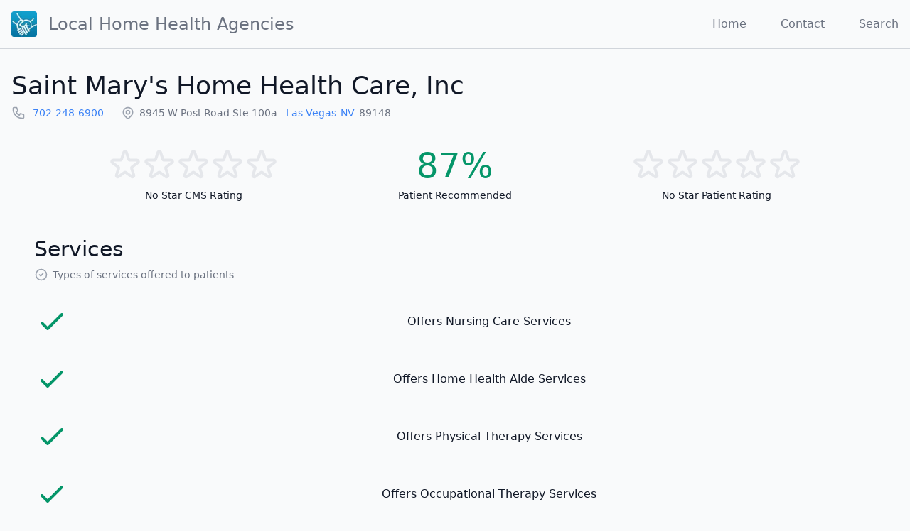

--- FILE ---
content_type: text/html; charset=utf-8
request_url: https://local-home-health.com/agency/297132-saint-marys-home-health-care-inc
body_size: 7545
content:
<!DOCTYPE html><html lang="en"><head><meta charSet="utf-8"/><meta name="viewport" content="width=device-width, initial-scale=1, shrink-to-fit=no"/><link rel="apple-touch-icon" sizes="57x57" href="/images/icon-57x57.png"/><link rel="apple-touch-icon" sizes="60x60" href="/images/icon-60x60.png"/><link rel="apple-touch-icon" sizes="72x72" href="/images/icon-72x72.png"/><link rel="apple-touch-icon" sizes="76x76" href="/images/icon-76x76.png"/><link rel="apple-touch-icon" sizes="114x114" href="/images/icon-114x114.png"/><link rel="apple-touch-icon" sizes="120x120" href="/images/icon-120x120.png"/><link rel="apple-touch-icon" sizes="144x144" href="/images/icon-144x144.png"/><link rel="apple-touch-icon" sizes="152x152" href="/images/icon-152x152.png"/><link rel="apple-touch-icon" sizes="180x180" href="/images/icon-180x180.png"/><link rel="icon" type="image/png" sizes="192x192" href="/images/icon-192x192.png"/><link rel="icon" type="image/png" sizes="96x96" href="/images/favicon-96x96.png"/><link rel="icon" type="image/png" sizes="32x32" href="/images/favicon-32x32.png"/><link rel="icon" type="image/png" sizes="16x16" href="/images/favicon-16x16.png"/><meta property="og:image" content="https://local-home-health.com/images/thumbnail.jpg"/><meta property="og:image:type" content="image/jpeg"/><meta property="og:image:width" content="1200"/><meta property="og:image:height" content="630"/><link rel="manifest" href="/manifest.json"/><meta name="msapplication-TileColor" content="#ffffff"/><meta name="msapplication-TileImage" content="/images/ms-icon-144x144.png"/><meta name="theme-color" content="#ffffff"/><script data-ad-client="ca-pub-2680194687384513" async="" src="https://pagead2.googlesyndication.com/pagead/js/adsbygoogle.js"></script><title>Saint Mary&#x27;s Home Health Care, Inc</title><meta name="description" content="Saint Mary&#x27;s Home Health Care, Inc is a home health agency located in Las Vegas, Nevada"/><script type="application/ld+json">{"@context":"https://schema.org","@type":"MedicalOrganization","@id":"/agency/297132-saint-marys-home-health-care-inc","name":"Saint Mary's Home Health Care, Inc","foundingDate":"2007-01-24","address":{"@type":"PostalAddress","streetAddress":"8945 W POST ROAD STE 100A","addressLocality":"Las Vegas","addressRegion":"Nevada","postalCode":"89148","addressCountry":"US"},"url":"/agency/297132-saint-marys-home-health-care-inc","telephone":"7022486900","medicalSpecialty":"https://schema.org/Nursing","aggregateRating":{"@type":"AggregateRating","reviewCount":25,"ratingValue":null},"hasOfferCatalog":{"@type":"OfferCatalog","name":"Home Health Services Offered","itemListElement":[]},"areaServed":[{"@type":"AdministrativeArea","address":{"postalCode":"89002"}},{"@type":"AdministrativeArea","address":{"postalCode":"89011"}},{"@type":"AdministrativeArea","address":{"postalCode":"89015"}},{"@type":"AdministrativeArea","address":{"postalCode":"89030"}},{"@type":"AdministrativeArea","address":{"postalCode":"89031"}},{"@type":"AdministrativeArea","address":{"postalCode":"89032"}},{"@type":"AdministrativeArea","address":{"postalCode":"89044"}},{"@type":"AdministrativeArea","address":{"postalCode":"89052"}},{"@type":"AdministrativeArea","address":{"postalCode":"89084"}},{"@type":"AdministrativeArea","address":{"postalCode":"89101"}},{"@type":"AdministrativeArea","address":{"postalCode":"89102"}},{"@type":"AdministrativeArea","address":{"postalCode":"89103"}},{"@type":"AdministrativeArea","address":{"postalCode":"89104"}},{"@type":"AdministrativeArea","address":{"postalCode":"89106"}},{"@type":"AdministrativeArea","address":{"postalCode":"89107"}},{"@type":"AdministrativeArea","address":{"postalCode":"89108"}},{"@type":"AdministrativeArea","address":{"postalCode":"89110"}},{"@type":"AdministrativeArea","address":{"postalCode":"89113"}},{"@type":"AdministrativeArea","address":{"postalCode":"89115"}},{"@type":"AdministrativeArea","address":{"postalCode":"89117"}},{"@type":"AdministrativeArea","address":{"postalCode":"89118"}},{"@type":"AdministrativeArea","address":{"postalCode":"89119"}},{"@type":"AdministrativeArea","address":{"postalCode":"89120"}},{"@type":"AdministrativeArea","address":{"postalCode":"89121"}},{"@type":"AdministrativeArea","address":{"postalCode":"89122"}},{"@type":"AdministrativeArea","address":{"postalCode":"89123"}},{"@type":"AdministrativeArea","address":{"postalCode":"89128"}},{"@type":"AdministrativeArea","address":{"postalCode":"89129"}},{"@type":"AdministrativeArea","address":{"postalCode":"89131"}},{"@type":"AdministrativeArea","address":{"postalCode":"89134"}},{"@type":"AdministrativeArea","address":{"postalCode":"89135"}},{"@type":"AdministrativeArea","address":{"postalCode":"89139"}},{"@type":"AdministrativeArea","address":{"postalCode":"89141"}},{"@type":"AdministrativeArea","address":{"postalCode":"89144"}},{"@type":"AdministrativeArea","address":{"postalCode":"89145"}},{"@type":"AdministrativeArea","address":{"postalCode":"89146"}},{"@type":"AdministrativeArea","address":{"postalCode":"89147"}},{"@type":"AdministrativeArea","address":{"postalCode":"89148"}},{"@type":"AdministrativeArea","address":{"postalCode":"89156"}},{"@type":"AdministrativeArea","address":{"postalCode":"89166"}},{"@type":"AdministrativeArea","address":{"postalCode":"89169"}},{"@type":"AdministrativeArea","address":{"postalCode":"89179"}}]}</script><meta name="next-head-count" content="27"/><link rel="preload" href="/_next/static/css/aa721eda25abcf9b57a9.css" as="style"/><link rel="stylesheet" href="/_next/static/css/aa721eda25abcf9b57a9.css" data-n-g=""/><noscript data-n-css=""></noscript><link rel="preload" href="/_next/static/chunks/webpack-90eac219b86e161ac35c.js" as="script"/><link rel="preload" href="/_next/static/chunks/framework-61a2b52ccabc94aeb28a.js" as="script"/><link rel="preload" href="/_next/static/chunks/654-f28389d3ee256b376702.js" as="script"/><link rel="preload" href="/_next/static/chunks/433-3dc1916e98931695aced.js" as="script"/><link rel="preload" href="/_next/static/chunks/main-f6df4a4fc52e11b75c6e.js" as="script"/><link rel="preload" href="/_next/static/chunks/909-c90c44ee3f732f9cb8f5.js" as="script"/><link rel="preload" href="/_next/static/chunks/pages/_app-a91d51848134edef49a2.js" as="script"/><link rel="preload" href="/_next/static/chunks/22-69fb9177e73bc54b2767.js" as="script"/><link rel="preload" href="/_next/static/chunks/602-6a29409e54b8e16a5071.js" as="script"/><link rel="preload" href="/_next/static/chunks/pages/agency/%5Bslug%5D-517390121a895692f9e0.js" as="script"/></head><body class="font-sans antialiased bg-gray-50 text-gray-900"><div id="__next"><header class="container mx-auto flex flex-nowrap justify-between items-center p-4 border-b border-gray-300"><h1 class="font-thin flex items-center nowrap"><a class="flex items-center text-gray-500 hover:text-gray-900" href="/"><div style="display:inline-block;max-width:100%;overflow:hidden;position:relative;box-sizing:border-box;margin:0"><div style="box-sizing:border-box;display:block;max-width:100%"><img style="max-width:100%;display:block;margin:0;border:none;padding:0" alt="" aria-hidden="true" role="presentation" src="[data-uri]"/></div><noscript><img alt="Local Home Health Agencies" srcSet="/_next/image?url=%2Fimages%2Ficon-72x72.png&amp;w=48&amp;q=75 1x, /_next/image?url=%2Fimages%2Ficon-72x72.png&amp;w=96&amp;q=75 2x" src="/images/icon-72x72.png" decoding="async" style="position:absolute;top:0;left:0;bottom:0;right:0;box-sizing:border-box;padding:0;border:none;margin:auto;display:block;width:0;height:0;min-width:100%;max-width:100%;min-height:100%;max-height:100%" class="block"/></noscript><img alt="Local Home Health Agencies" src="[data-uri]" decoding="async" class="block" style="position:absolute;top:0;left:0;bottom:0;right:0;box-sizing:border-box;padding:0;border:none;margin:auto;display:block;width:0;height:0;min-width:100%;max-width:100%;min-height:100%;max-height:100%"/></div><span class="ml-4 text-xl md:text-2xl text-center hidden sm:block">Local Home Health <span class="hidden md:inline">Agencies</span></span></a></h1><nav class="flex"><a class="ml-6 md:ml-8 xl:ml-12 text-gray-500 hover:text-gray-900 hidden sm:inline" href="/">Home</a><a class="ml-6 md:ml-8 xl:ml-12 text-gray-500 hover:text-gray-900 " href="/contact">Contact</a><a class="ml-6 md:ml-8 xl:ml-12 text-gray-500 hover:text-gray-900 " href="/search">Search</a></nav></header><main class="container mx-auto my-8 px-4"><div><header class="mb-8"><h1 class="text-2xl font-thin text-gray-900 sm:text-4xl"><a class="text-current hover:text-current" href="/agency/297132-saint-marys-home-health-care-inc">Saint Mary&#x27;s Home Health Care, Inc</a></h1><div class="mt-1 flex flex-col sm:flex-row sm:flex-wrap sm:mt-0 sm:space-x-6"><div class="mt-2 flex items-center text-sm text-gray-500"><svg xmlns="http://www.w3.org/2000/svg" fill="none" viewBox="0 0 24 24" stroke="currentColor" class="w-5 h-5 text-gray-400"><path stroke-linecap="round" stroke-linejoin="round" stroke-width="2" d="M3 5a2 2 0 012-2h3.28a1 1 0 01.948.684l1.498 4.493a1 1 0 01-.502 1.21l-2.257 1.13a11.042 11.042 0 005.516 5.516l1.13-2.257a1 1 0 011.21-.502l4.493 1.498a1 1 0 01.684.949V19a2 2 0 01-2 2h-1C9.716 21 3 14.284 3 6V5z"></path></svg><span class="ml-1.5"><a class="pl-1" href="tel:7022486900">702-248-6900</a></span></div><div class="mt-2 flex items-center text-sm text-gray-500"><svg xmlns="http://www.w3.org/2000/svg" fill="none" viewBox="0 0 24 24" stroke="currentColor" class="w-5 h-5 text-gray-400"><path stroke-linecap="round" stroke-linejoin="round" stroke-width="2" d="M17.657 16.657L13.414 20.9a1.998 1.998 0 01-2.827 0l-4.244-4.243a8 8 0 1111.314 0z"></path><path stroke-linecap="round" stroke-linejoin="round" stroke-width="2" d="M15 11a3 3 0 11-6 0 3 3 0 016 0z"></path></svg><span class="ml-1.5"><span class="capitalize nowrap mr-2">8945 w post road ste 100a</span><span class="inline-block nowrap"><a class="pl-1 nowrap mr-1.5" href="/directory/nevada/las-vegas">Las Vegas</a><a class="nowrap mr-1.5" href="/directory/nevada">NV</a><span class="mr-1.5">89148</span></span></span></div></div></header><div class="flex flex-col justify-evenly text-sm md:flex-row"><div class="flex flex-col mx-8 mb-4 md:mb-0"><div class="flex justify-center items-center h-16"><svg xmlns="http://www.w3.org/2000/svg" fill="none" viewBox="0 0 24 24" stroke="currentColor" class="w-12 h-12 text-gray-200"><path stroke-linecap="round" stroke-linejoin="round" stroke-width="2" d="M11.049 2.927c.3-.921 1.603-.921 1.902 0l1.519 4.674a1 1 0 00.95.69h4.915c.969 0 1.371 1.24.588 1.81l-3.976 2.888a1 1 0 00-.363 1.118l1.518 4.674c.3.922-.755 1.688-1.538 1.118l-3.976-2.888a1 1 0 00-1.176 0l-3.976 2.888c-.783.57-1.838-.197-1.538-1.118l1.518-4.674a1 1 0 00-.363-1.118l-3.976-2.888c-.784-.57-.38-1.81.588-1.81h4.914a1 1 0 00.951-.69l1.519-4.674z"></path></svg><svg xmlns="http://www.w3.org/2000/svg" fill="none" viewBox="0 0 24 24" stroke="currentColor" class="w-12 h-12 text-gray-200"><path stroke-linecap="round" stroke-linejoin="round" stroke-width="2" d="M11.049 2.927c.3-.921 1.603-.921 1.902 0l1.519 4.674a1 1 0 00.95.69h4.915c.969 0 1.371 1.24.588 1.81l-3.976 2.888a1 1 0 00-.363 1.118l1.518 4.674c.3.922-.755 1.688-1.538 1.118l-3.976-2.888a1 1 0 00-1.176 0l-3.976 2.888c-.783.57-1.838-.197-1.538-1.118l1.518-4.674a1 1 0 00-.363-1.118l-3.976-2.888c-.784-.57-.38-1.81.588-1.81h4.914a1 1 0 00.951-.69l1.519-4.674z"></path></svg><svg xmlns="http://www.w3.org/2000/svg" fill="none" viewBox="0 0 24 24" stroke="currentColor" class="w-12 h-12 text-gray-200"><path stroke-linecap="round" stroke-linejoin="round" stroke-width="2" d="M11.049 2.927c.3-.921 1.603-.921 1.902 0l1.519 4.674a1 1 0 00.95.69h4.915c.969 0 1.371 1.24.588 1.81l-3.976 2.888a1 1 0 00-.363 1.118l1.518 4.674c.3.922-.755 1.688-1.538 1.118l-3.976-2.888a1 1 0 00-1.176 0l-3.976 2.888c-.783.57-1.838-.197-1.538-1.118l1.518-4.674a1 1 0 00-.363-1.118l-3.976-2.888c-.784-.57-.38-1.81.588-1.81h4.914a1 1 0 00.951-.69l1.519-4.674z"></path></svg><svg xmlns="http://www.w3.org/2000/svg" fill="none" viewBox="0 0 24 24" stroke="currentColor" class="w-12 h-12 text-gray-200"><path stroke-linecap="round" stroke-linejoin="round" stroke-width="2" d="M11.049 2.927c.3-.921 1.603-.921 1.902 0l1.519 4.674a1 1 0 00.95.69h4.915c.969 0 1.371 1.24.588 1.81l-3.976 2.888a1 1 0 00-.363 1.118l1.518 4.674c.3.922-.755 1.688-1.538 1.118l-3.976-2.888a1 1 0 00-1.176 0l-3.976 2.888c-.783.57-1.838-.197-1.538-1.118l1.518-4.674a1 1 0 00-.363-1.118l-3.976-2.888c-.784-.57-.38-1.81.588-1.81h4.914a1 1 0 00.951-.69l1.519-4.674z"></path></svg><svg xmlns="http://www.w3.org/2000/svg" fill="none" viewBox="0 0 24 24" stroke="currentColor" class="w-12 h-12 text-gray-200"><path stroke-linecap="round" stroke-linejoin="round" stroke-width="2" d="M11.049 2.927c.3-.921 1.603-.921 1.902 0l1.519 4.674a1 1 0 00.95.69h4.915c.969 0 1.371 1.24.588 1.81l-3.976 2.888a1 1 0 00-.363 1.118l1.518 4.674c.3.922-.755 1.688-1.538 1.118l-3.976-2.888a1 1 0 00-1.176 0l-3.976 2.888c-.783.57-1.838-.197-1.538-1.118l1.518-4.674a1 1 0 00-.363-1.118l-3.976-2.888c-.784-.57-.38-1.81.588-1.81h4.914a1 1 0 00.951-.69l1.519-4.674z"></path></svg></div><div class="text-center">No<!-- --> Star <abbr>CMS</abbr> Rating</div></div><div class="flex flex-col mx-8 mb-4 md:mb-0"><div class="flex justify-center items-center h-16 text-5xl text-green-600">87%</div><div class="text-center">Patient Recommended</div></div><div class="flex flex-col mx-8 mb-4 md:mb-0"><div class="flex justify-center items-center h-16"><svg xmlns="http://www.w3.org/2000/svg" fill="none" viewBox="0 0 24 24" stroke="currentColor" class="w-12 h-12 text-gray-200"><path stroke-linecap="round" stroke-linejoin="round" stroke-width="2" d="M11.049 2.927c.3-.921 1.603-.921 1.902 0l1.519 4.674a1 1 0 00.95.69h4.915c.969 0 1.371 1.24.588 1.81l-3.976 2.888a1 1 0 00-.363 1.118l1.518 4.674c.3.922-.755 1.688-1.538 1.118l-3.976-2.888a1 1 0 00-1.176 0l-3.976 2.888c-.783.57-1.838-.197-1.538-1.118l1.518-4.674a1 1 0 00-.363-1.118l-3.976-2.888c-.784-.57-.38-1.81.588-1.81h4.914a1 1 0 00.951-.69l1.519-4.674z"></path></svg><svg xmlns="http://www.w3.org/2000/svg" fill="none" viewBox="0 0 24 24" stroke="currentColor" class="w-12 h-12 text-gray-200"><path stroke-linecap="round" stroke-linejoin="round" stroke-width="2" d="M11.049 2.927c.3-.921 1.603-.921 1.902 0l1.519 4.674a1 1 0 00.95.69h4.915c.969 0 1.371 1.24.588 1.81l-3.976 2.888a1 1 0 00-.363 1.118l1.518 4.674c.3.922-.755 1.688-1.538 1.118l-3.976-2.888a1 1 0 00-1.176 0l-3.976 2.888c-.783.57-1.838-.197-1.538-1.118l1.518-4.674a1 1 0 00-.363-1.118l-3.976-2.888c-.784-.57-.38-1.81.588-1.81h4.914a1 1 0 00.951-.69l1.519-4.674z"></path></svg><svg xmlns="http://www.w3.org/2000/svg" fill="none" viewBox="0 0 24 24" stroke="currentColor" class="w-12 h-12 text-gray-200"><path stroke-linecap="round" stroke-linejoin="round" stroke-width="2" d="M11.049 2.927c.3-.921 1.603-.921 1.902 0l1.519 4.674a1 1 0 00.95.69h4.915c.969 0 1.371 1.24.588 1.81l-3.976 2.888a1 1 0 00-.363 1.118l1.518 4.674c.3.922-.755 1.688-1.538 1.118l-3.976-2.888a1 1 0 00-1.176 0l-3.976 2.888c-.783.57-1.838-.197-1.538-1.118l1.518-4.674a1 1 0 00-.363-1.118l-3.976-2.888c-.784-.57-.38-1.81.588-1.81h4.914a1 1 0 00.951-.69l1.519-4.674z"></path></svg><svg xmlns="http://www.w3.org/2000/svg" fill="none" viewBox="0 0 24 24" stroke="currentColor" class="w-12 h-12 text-gray-200"><path stroke-linecap="round" stroke-linejoin="round" stroke-width="2" d="M11.049 2.927c.3-.921 1.603-.921 1.902 0l1.519 4.674a1 1 0 00.95.69h4.915c.969 0 1.371 1.24.588 1.81l-3.976 2.888a1 1 0 00-.363 1.118l1.518 4.674c.3.922-.755 1.688-1.538 1.118l-3.976-2.888a1 1 0 00-1.176 0l-3.976 2.888c-.783.57-1.838-.197-1.538-1.118l1.518-4.674a1 1 0 00-.363-1.118l-3.976-2.888c-.784-.57-.38-1.81.588-1.81h4.914a1 1 0 00.951-.69l1.519-4.674z"></path></svg><svg xmlns="http://www.w3.org/2000/svg" fill="none" viewBox="0 0 24 24" stroke="currentColor" class="w-12 h-12 text-gray-200"><path stroke-linecap="round" stroke-linejoin="round" stroke-width="2" d="M11.049 2.927c.3-.921 1.603-.921 1.902 0l1.519 4.674a1 1 0 00.95.69h4.915c.969 0 1.371 1.24.588 1.81l-3.976 2.888a1 1 0 00-.363 1.118l1.518 4.674c.3.922-.755 1.688-1.538 1.118l-3.976-2.888a1 1 0 00-1.176 0l-3.976 2.888c-.783.57-1.838-.197-1.538-1.118l1.518-4.674a1 1 0 00-.363-1.118l-3.976-2.888c-.784-.57-.38-1.81.588-1.81h4.914a1 1 0 00.951-.69l1.519-4.674z"></path></svg></div><div class="text-center">No<!-- --> Star Patient Rating</div></div></div><section id="services" class="mt-12"><header class="px-8 pb-4  leading-none"><h1 class="text-2xl font-thin text-gray-900 sm:text-3xl">Services</h1><div class="mt-1 flex flex-col sm:flex-row sm:flex-wrap sm:mt-0 sm:space-x-6"><div class="mt-2 flex items-center text-sm text-gray-500"><svg xmlns="http://www.w3.org/2000/svg" fill="none" viewBox="0 0 24 24" stroke="currentColor" class="w-5 h-5 text-gray-400"><path stroke-linecap="round" stroke-linejoin="round" stroke-width="2" d="M9 12l2 2 4-4m6 2a9 9 0 11-18 0 9 9 0 0118 0z"></path></svg><span class="ml-1.5"><span>Types of services offered to patients</span></span></div></div></header><div class="p-4 bg-white border rounded-lg shadow-lg "><div class="px-4 mx-4"><table class="w-full"><tbody class="divide divide-y divide-gray-50"><tr class=""><td class="w-24 py-4"><svg xmlns="http://www.w3.org/2000/svg" fill="none" viewBox="0 0 24 24" stroke="currentColor" class="w-12 h-12 text-green-600"><path stroke-linecap="round" stroke-linejoin="round" stroke-width="2" d="M5 13l4 4L19 7"></path></svg></td><td class="text-base">Offers Nursing Care Services</td></tr><tr class=""><td class="w-24 py-4"><svg xmlns="http://www.w3.org/2000/svg" fill="none" viewBox="0 0 24 24" stroke="currentColor" class="w-12 h-12 text-green-600"><path stroke-linecap="round" stroke-linejoin="round" stroke-width="2" d="M5 13l4 4L19 7"></path></svg></td><td class="text-base">Offers Home Health Aide Services</td></tr><tr class=""><td class="w-24 py-4"><svg xmlns="http://www.w3.org/2000/svg" fill="none" viewBox="0 0 24 24" stroke="currentColor" class="w-12 h-12 text-green-600"><path stroke-linecap="round" stroke-linejoin="round" stroke-width="2" d="M5 13l4 4L19 7"></path></svg></td><td class="text-base">Offers Physical Therapy Services</td></tr><tr class=""><td class="w-24 py-4"><svg xmlns="http://www.w3.org/2000/svg" fill="none" viewBox="0 0 24 24" stroke="currentColor" class="w-12 h-12 text-green-600"><path stroke-linecap="round" stroke-linejoin="round" stroke-width="2" d="M5 13l4 4L19 7"></path></svg></td><td class="text-base">Offers Occupational Therapy Services</td></tr><tr class=""><td class="w-24 py-4"><svg xmlns="http://www.w3.org/2000/svg" fill="none" viewBox="0 0 24 24" stroke="currentColor" class="w-12 h-12 text-green-600"><path stroke-linecap="round" stroke-linejoin="round" stroke-width="2" d="M5 13l4 4L19 7"></path></svg></td><td class="text-base">Offers Speech Pathology Services</td></tr><tr class=""><td class="w-24 py-4"><svg xmlns="http://www.w3.org/2000/svg" fill="none" viewBox="0 0 24 24" stroke="currentColor" class="w-12 h-12 text-green-600"><path stroke-linecap="round" stroke-linejoin="round" stroke-width="2" d="M5 13l4 4L19 7"></path></svg></td><td class="text-base">Offers Medical Social Services</td></tr></tbody></table></div></div></section><section id="ratings" class="mt-12"><header class="px-8 pb-4  leading-none"><h1 class="text-2xl font-thin text-gray-900 sm:text-3xl">Ratings</h1><div class="mt-1 flex flex-col sm:flex-row sm:flex-wrap sm:mt-0 sm:space-x-6"><div class="mt-2 flex items-center text-sm text-gray-500"><svg xmlns="http://www.w3.org/2000/svg" fill="none" viewBox="0 0 24 24" stroke="currentColor" class="w-5 h-5 text-gray-400"><path stroke-linecap="round" stroke-linejoin="round" stroke-width="2" d="M11.049 2.927c.3-.921 1.603-.921 1.902 0l1.519 4.674a1 1 0 00.95.69h4.915c.969 0 1.371 1.24.588 1.81l-3.976 2.888a1 1 0 00-.363 1.118l1.518 4.674c.3.922-.755 1.688-1.538 1.118l-3.976-2.888a1 1 0 00-1.176 0l-3.976 2.888c-.783.57-1.838-.197-1.538-1.118l1.518-4.674a1 1 0 00-.363-1.118l-3.976-2.888c-.784-.57-.38-1.81.588-1.81h4.914a1 1 0 00.951-.69l1.519-4.674z"></path></svg><span class="ml-1.5"><span>HHCAHPS Survey Result Star Ratings</span></span></div></div></header><div class="p-4 bg-white border rounded-lg shadow-lg "><div class="px-4"><table class="w-full"><tbody class="divide divide-y divide-gray-50"><tr><td class="w-24 py-5 leading-none text-center align-middle"><span class="font-thin text-4xl text-gray-300">n/a</span></td><td class="p-5 text-base leading-tight align-middle"><div class="max-w-prose"><div class="">HHCAHPS Survey Summary Star Rating</div><p class="text-sm font-light mt-2 opacity-80">Fewer than 70 patients completed the survey. Use the scores shown, if any, with caution as the number of surveys may be too low to accurately tell how an agency is doing.</p></div></td></tr><tr><td class="w-24 py-5 leading-none text-center align-middle"><span class="font-thin text-4xl text-gray-300">n/a</span></td><td class="p-5 text-base leading-tight align-middle"><div class="max-w-prose"><div class="">Star Rating for health team gave care in a professional way</div><p class="text-sm font-light mt-2 opacity-80">Fewer than 70 patients completed the survey. Use the scores shown, if any, with caution as the number of surveys may be too low to accurately tell how an agency is doing.</p></div></td></tr><tr><td class="w-24 py-5 leading-none text-center align-middle"><span class="text-5xl">95</span></td><td class="p-5 text-base leading-tight align-middle"><div class="max-w-prose"><div class="">Percent of patients who reported that their home health team communicated well with them</div><p class="text-sm font-light mt-2 opacity-80">Fewer than 70 patients completed the survey. Use the scores shown, if any, with caution as the number of surveys may be too low to accurately tell how an agency is doing.</p></div></td></tr><tr><td class="w-24 py-5 leading-none text-center align-middle"><span class="font-thin text-4xl text-gray-300">n/a</span></td><td class="p-5 text-base leading-tight align-middle"><div class="max-w-prose"><div class="">Star Rating for health team communicated well with them</div><p class="text-sm font-light mt-2 opacity-80">Fewer than 70 patients completed the survey. Use the scores shown, if any, with caution as the number of surveys may be too low to accurately tell how an agency is doing.</p></div></td></tr><tr><td class="w-24 py-5 leading-none text-center align-middle"><span class="text-5xl">94</span></td><td class="p-5 text-base leading-tight align-middle"><div class="max-w-prose"><div class="">Percent of patients who reported that their home health team communicated well with them</div><p class="text-sm font-light mt-2 opacity-80">Fewer than 70 patients completed the survey. Use the scores shown, if any, with caution as the number of surveys may be too low to accurately tell how an agency is doing.</p></div></td></tr><tr><td class="w-24 py-5 leading-none text-center align-middle"><span class="font-thin text-4xl text-gray-300">n/a</span></td><td class="p-5 text-base leading-tight align-middle"><div class="max-w-prose"><div class="">Star Rating team discussed medicines, pain, and home safety</div><p class="text-sm font-light mt-2 opacity-80">Fewer than 70 patients completed the survey. Use the scores shown, if any, with caution as the number of surveys may be too low to accurately tell how an agency is doing.</p></div></td></tr><tr><td class="w-24 py-5 leading-none text-center align-middle"><span class="text-5xl">89</span></td><td class="p-5 text-base leading-tight align-middle"><div class="max-w-prose"><div class="">Percent of patients who reported that their home health team discussed medicines, pain, and home safety with them</div><p class="text-sm font-light mt-2 opacity-80">Fewer than 70 patients completed the survey. Use the scores shown, if any, with caution as the number of surveys may be too low to accurately tell how an agency is doing.</p></div></td></tr><tr><td class="w-24 py-5 leading-none text-center align-middle"><span class="font-thin text-4xl text-gray-300">n/a</span></td><td class="p-5 text-base leading-tight align-middle"><div class="max-w-prose"><div class="">Star Rating for how patients rated overall care from agency</div><p class="text-sm font-light mt-2 opacity-80">Fewer than 70 patients completed the survey. Use the scores shown, if any, with caution as the number of surveys may be too low to accurately tell how an agency is doing.</p></div></td></tr><tr><td class="w-24 py-5 leading-none text-center align-middle"><span class="text-5xl">96</span></td><td class="p-5 text-base leading-tight align-middle"><div class="max-w-prose"><div class="">Percent of patients who gave their home health agency a rating of 9 or 10 on a scale from 0 (lowest) to 10 (highest)</div><p class="text-sm font-light mt-2 opacity-80">Fewer than 70 patients completed the survey. Use the scores shown, if any, with caution as the number of surveys may be too low to accurately tell how an agency is doing.</p></div></td></tr><tr><td class="w-24 py-5 leading-none text-center align-middle"><span class="text-5xl">87</span></td><td class="p-5 text-base leading-tight align-middle"><div class="max-w-prose"><div class="">Percent of patients who reported YES, they would definitely recommend the home health agency to friends and family</div><p class="text-sm font-light mt-2 opacity-80">Fewer than 70 patients completed the survey. Use the scores shown, if any, with caution as the number of surveys may be too low to accurately tell how an agency is doing.</p></div></td></tr><tr><td class="w-24 py-5 leading-none text-center align-middle"><span class="text-5xl">25</span></td><td class="p-5 text-base leading-tight align-middle"><div class="max-w-prose"><div class="">Number of completed surveys</div><p class="text-sm font-light mt-2 opacity-80">Fewer than 70 patients completed the survey. Use the scores shown, if any, with caution as the number of surveys may be too low to accurately tell how an agency is doing.</p></div></td></tr><tr><td class="w-24 py-5 leading-none text-center align-middle"><span class="text-5xl">26</span></td><td class="p-5 text-base leading-tight align-middle"><div class="max-w-prose"><div class="">Response rate</div><p class="text-sm font-light mt-2 opacity-80">Fewer than 70 patients completed the survey. Use the scores shown, if any, with caution as the number of surveys may be too low to accurately tell how an agency is doing.</p></div></td></tr></tbody></table></div></div></section><section id="quality-measures" class="mt-12"><header class="px-8 pb-4  leading-none"><h1 class="text-2xl font-thin text-gray-900 sm:text-3xl">Quality Measures</h1><div class="mt-1 flex flex-col sm:flex-row sm:flex-wrap sm:mt-0 sm:space-x-6"><div class="mt-2 flex items-center text-sm text-gray-500"><svg xmlns="http://www.w3.org/2000/svg" fill="none" viewBox="0 0 24 24" stroke="currentColor" class="w-5 h-5 text-gray-400"><path stroke-linecap="round" stroke-linejoin="round" stroke-width="2" d="M9 12l2 2 4-4m6 2a9 9 0 11-18 0 9 9 0 0118 0z"></path></svg><span class="ml-1.5"><span>HHCAHPS Process Quality Measures</span></span></div></div></header><div class="p-4 bg-white border rounded-lg shadow-lg "><div class="px-4"><table class="w-full"><tbody class="divide divide-y divide-gray-50"><tr><td class="w-24 py-6 leading-none text-center align-middle"><span class="text-xl">85.9</span></td><td class="p-5 text-base leading-tight align-middle"><div class="max-w-prose"><div>How often the home health team began their patients&#x27; care in a timely manner</div></div></td></tr><tr><td class="w-24 py-6 leading-none text-center align-middle"><span class="text-xl">99.4</span></td><td class="p-5 text-base leading-tight align-middle"><div class="max-w-prose"><div>How often the home health team taught patients (or their family caregivers) about their drugs</div></div></td></tr><tr><td class="w-24 py-6 leading-none text-center align-middle"><span class="text-xl">100</span></td><td class="p-5 text-base leading-tight align-middle"><div class="max-w-prose"><div>How often the home health team checked patients&#x27; risk of falling</div></div></td></tr><tr><td class="w-24 py-6 leading-none text-center align-middle"><span class="text-xl">95.5</span></td><td class="p-5 text-base leading-tight align-middle"><div class="max-w-prose"><div>How often the home health team checked patients for depression</div></div></td></tr><tr><td class="w-24 py-6 leading-none text-center align-middle"><span class="text-xl">62.2</span></td><td class="p-5 text-base leading-tight align-middle"><div class="max-w-prose"><div>How often the home health team determined whether patients received a flu shot for the current flu season</div></div></td></tr><tr><td class="w-24 py-6 leading-none text-center align-middle"><span class="text-xl">76.6</span></td><td class="p-5 text-base leading-tight align-middle"><div class="max-w-prose"><div>How often the home health team made sure that their patients received a pneumococcal vaccine (pneumonia shot)</div></div></td></tr><tr><td class="w-24 py-6 leading-none text-center align-middle"><span class="text-xl">96.8</span></td><td class="p-5 text-base leading-tight align-middle"><div class="max-w-prose"><div>With diabetes, how often the home health team got doctor&#x27;s orders, gave foot care, and taught patients about foot care</div></div></td></tr><tr><td class="w-24 py-6 leading-none text-center align-middle"><span class="text-xl">54.6</span></td><td class="p-5 text-base leading-tight align-middle"><div class="max-w-prose"><div>How often patients got better at walking or moving around</div></div></td></tr><tr><td class="w-24 py-6 leading-none text-center align-middle"><span class="text-xl">68.9</span></td><td class="p-5 text-base leading-tight align-middle"><div class="max-w-prose"><div>How often patients got better at getting in and out of bed</div></div></td></tr><tr><td class="w-24 py-6 leading-none text-center align-middle"><span class="text-xl">57</span></td><td class="p-5 text-base leading-tight align-middle"><div class="max-w-prose"><div>How often patients got better at bathing</div></div></td></tr><tr><td class="w-24 py-6 leading-none text-center align-middle"><span class="text-xl">59.5</span></td><td class="p-5 text-base leading-tight align-middle"><div class="max-w-prose"><div>How often patients&#x27; breathing improved</div></div></td></tr><tr><td class="w-24 py-6 leading-none text-center align-middle"><span class="font-thin text-xl text-gray-300">n/a</span></td><td class="p-5 text-base leading-tight align-middle"><div class="max-w-prose"><div>How often patients&#x27; wounds improved or healed after an operation</div><div class="text-sm font-light mt-2 opacity-80">The number of patient episodes for this measure is too small to report.</div></div></td></tr><tr><td class="w-24 py-6 leading-none text-center align-middle"><span class="text-xl">60.2</span></td><td class="p-5 text-base leading-tight align-middle"><div class="max-w-prose"><div>How often patients got better at taking their drugs correctly by mouth</div></div></td></tr><tr><td class="w-24 py-6 leading-none text-center align-middle"><span class="text-xl">17</span></td><td class="p-5 text-base leading-tight align-middle"><div class="max-w-prose"><div>How often home health patients had to be admitted to the hospital</div></div></td></tr><tr><td class="w-24 py-6 leading-none text-center align-middle"><span class="text-xl">2.8</span></td><td class="p-5 text-base leading-tight align-middle"><div class="max-w-prose"><div>How often patients receiving home health care needed urgent, unplanned care in the ER without being admitted</div></div></td></tr><tr><td class="w-24 py-6 leading-none text-center align-middle"><span class="text-xl">94.2</span></td><td class="p-5 text-base leading-tight align-middle"><div class="max-w-prose"><div>How often physician-recommended actions to address medication issues were completely timely</div></div></td></tr><tr><td class="w-24 py-6 leading-none text-center align-middle"><span class="text-xl">0.03</span></td><td class="p-5 text-base leading-tight align-middle"><div class="max-w-prose"><div>Changes in skin integrity post-acute care: pressure ulcer/injury</div></div></td></tr></tbody></table></div></div></section><section id="stats" class="mt-12"><header class="px-8 pb-4  leading-none"><h1 class="text-2xl font-thin text-gray-900 sm:text-3xl">Patient Outcome Statistics</h1><div class="mt-1 flex flex-col sm:flex-row sm:flex-wrap sm:mt-0 sm:space-x-6"><div class="mt-2 flex items-center text-sm text-gray-500"><svg xmlns="http://www.w3.org/2000/svg" fill="none" viewBox="0 0 24 24" stroke="currentColor" class="w-5 h-5 text-gray-400"><path stroke-linecap="round" stroke-linejoin="round" stroke-width="2" d="M9 12l2 2 4-4m6 2a9 9 0 11-18 0 9 9 0 0118 0z"></path></svg><span class="ml-1.5"><span>Rates of Discharge to Community and Potentially Preventable Readmissions</span></span></div></div></header><div class="p-4 bg-white border rounded-lg shadow-lg "><div class="px-4"><table class="w-full"><tbody class="divide divide-y divide-gray-50"><tr><td class="w-24 py-6 leading-none text-center align-middle"><span class="text-xl">108</span></td><td class="p-5 text-base leading-tight align-middle"><div class="max-w-prose"><div>Observed Number of Discharges to Community</div></div></td></tr><tr><td class="w-24 py-6 leading-none text-center align-middle"><span class="text-xl">171</span></td><td class="p-5 text-base leading-tight align-middle"><div class="max-w-prose"><div>Number of Eligible Stays for DTC Measure</div></div></td></tr><tr><td class="w-24 py-6 leading-none text-center align-middle"><span class="text-xl">63.16</span></td><td class="p-5 text-base leading-tight align-middle"><div class="max-w-prose"><div>Observed Discharge to Community Rate</div></div></td></tr><tr><td class="w-24 py-6 leading-none text-center align-middle"><span class="text-xl">69.26</span></td><td class="p-5 text-base leading-tight align-middle"><div class="max-w-prose"><div>Risk-Standardized Discharge to Community Rate</div></div></td></tr><tr><td class="w-24 py-6 leading-none text-center align-middle"><span class="text-xl">62.03</span></td><td class="p-5 text-base leading-tight align-middle"><div class="max-w-prose"><div>Lower Limit of the 95% Confidence Interval on the Risk- Standardized Discharge to Community Rate</div></div></td></tr><tr><td class="w-24 py-6 leading-none text-center align-middle"><span class="text-xl">3</span></td><td class="p-5 text-base leading-tight align-middle"><div class="max-w-prose"><div>DTC Comparative Performance Category</div><p class="text-sm font-light mt-2 opacity-80">Worse Than National Rate</p></div></td></tr><tr><td class="w-24 py-6 leading-none text-center align-middle"><span class="text-xl">1</span></td><td class="p-5 text-base leading-tight align-middle"><div class="max-w-prose"><div>Observed Number of Potentially Preventable Readmissions Following Discharge</div></div></td></tr><tr><td class="w-24 py-6 leading-none text-center align-middle"><span class="text-xl">68</span></td><td class="p-5 text-base leading-tight align-middle"><div class="max-w-prose"><div>Number of Eligible Stays for PPR Measure</div></div></td></tr><tr><td class="w-24 py-6 leading-none text-center align-middle"><span class="text-xl">1.47</span></td><td class="p-5 text-base leading-tight align-middle"><div class="max-w-prose"><div>Observed Potentially Preventable Readmissions Rate</div></div></td></tr><tr><td class="w-24 py-6 leading-none text-center align-middle"><span class="text-xl">3.33</span></td><td class="p-5 text-base leading-tight align-middle"><div class="max-w-prose"><div>Risk-Standardized Potentially Preventable Readmissions Rate</div></div></td></tr><tr><td class="w-24 py-6 leading-none text-center align-middle"><span class="text-xl">2.33</span></td><td class="p-5 text-base leading-tight align-middle"><div class="max-w-prose"><div>Lower Limit of the 95% Confidence Interval on the Risk- Standardized Potentially Preventable Readmissions Rate</div></div></td></tr><tr><td class="w-24 py-6 leading-none text-center align-middle"><span class="text-xl">4.54</span></td><td class="p-5 text-base leading-tight align-middle"><div class="max-w-prose"><div>Upper Limit of the 95% Confidence Interval on the Risk- Standardized Potentially Preventable Readmissions Rate</div></div></td></tr><tr><td class="w-24 py-6 leading-none text-center align-middle"><span class="text-xl">2</span></td><td class="p-5 text-base leading-tight align-middle"><div class="max-w-prose"><div>PPR Comparative Performance Category</div><p class="text-sm font-light mt-2 opacity-80">Same As National Rate</p></div></td></tr><tr><td class="w-24 py-6 leading-none text-center align-middle"><span class="text-xl">1.14</span></td><td class="p-5 text-base leading-tight align-middle"><div class="max-w-prose"><div>How much Medicare spends on an episode of care at this agency, compared to Medicare spending across all agencies nationally</div></div></td></tr><tr><td class="w-24 py-6 leading-none text-center align-middle"><span class="text-xl">466</span></td><td class="p-5 text-base leading-tight align-middle"><div class="max-w-prose"><div>Number of episodes of care used to calculate how much Medicare spends on an episode of care at this agency, compared to Medicare spending across all agencies nationally</div></div></td></tr></tbody></table></div></div></section><section id="service-area" class="mt-12"><header class="px-8 pb-4  leading-none"><h1 class="text-2xl font-thin text-gray-900 sm:text-3xl">Service Area</h1><div class="mt-1 flex flex-col sm:flex-row sm:flex-wrap sm:mt-0 sm:space-x-6"><div class="mt-2 flex items-center text-sm text-gray-500"><svg xmlns="http://www.w3.org/2000/svg" fill="none" viewBox="0 0 24 24" stroke="currentColor" class="w-5 h-5 text-gray-400"><path stroke-linecap="round" stroke-linejoin="round" stroke-width="2" d="M17.657 16.657L13.414 20.9a1.998 1.998 0 01-2.827 0l-4.244-4.243a8 8 0 1111.314 0z"></path><path stroke-linecap="round" stroke-linejoin="round" stroke-width="2" d="M15 11a3 3 0 11-6 0 3 3 0 016 0z"></path></svg><span class="ml-1.5"><span>Areas Served by the Home Health Agency</span></span></div></div></header><div class="p-4 bg-white border rounded-lg shadow-lg "><div class="px-4"><table class="w-full"><tbody class="divide divide-y divide-gray-50"><tr class=""><td class="p-4 align-middle text-xl whitespace-nowrap nowrap"><a href="/directory/nevada/henderson">Henderson<!-- -->, <!-- -->NV</a></td><td class="p-4 align-middle text-sm w-full"><div class="max-w-prose">89002, 89011, 89015, 89044, 89052</div></td></tr><tr class=""><td class="p-4 align-middle text-xl whitespace-nowrap nowrap"><a href="/directory/nevada/las-vegas">Las Vegas<!-- -->, <!-- -->NV</a></td><td class="p-4 align-middle text-sm w-full"><div class="max-w-prose">89101, 89102, 89103, 89104, 89106, 89107, 89108, 89110, 89113, 89115, 89117, 89118, 89119, 89120, 89121, 89122, 89123, 89128, 89129, 89131, 89134, 89135, 89139, 89141, 89144, 89145, 89146, 89147, 89148, 89156, 89166, 89169, 89179</div></td></tr><tr class=""><td class="p-4 align-middle text-xl whitespace-nowrap nowrap"><a href="/directory/nevada/north-las-vegas">North Las Vegas<!-- -->, <!-- -->NV</a></td><td class="p-4 align-middle text-sm w-full"><div class="max-w-prose">89030, 89031, 89032, 89084</div></td></tr></tbody></table></div></div></section></div></main><footer class="mt-16 text-base md:text-xs"><div class="container border-t border-solid pt-4 pb-8 border-gray-300 mx-auto"><div class="max-w-lg mx-auto text-center"><p class="py-1 flex w-full justify-around flex-col md:flex-row"><a class="block p-2" href="https://local-home-health.com/legal/TermsAndConditions.cfm">Terms and Conditions of Use</a><a class="block p-2" href="https://local-home-health.com/legal/PrivacyPolicy.cfm">Privacy Policy</a><a class="block p-2" href="https://local-home-health.com/legal/ContentGuidelines.cfm">Content Policies and Guidelines</a></p><p class="py-2">Agency data provided by Medicare&#x27;s Home Health Compare. Information on this website should not be construed as an endorsement or advertisement for any home health agency.</p><p class="py-2">Copyright ©2005-2025 The Local Network, LLC</p></div></div></footer><script defer="" src="https://static.cloudflareinsights.com/beacon.min.js" data-cf-beacon="{&quot;token&quot;: &quot;f5074a3337a649ae966caae56dfdb721&quot;}"></script></div><script id="__NEXT_DATA__" type="application/json">{"props":{"pageProps":{"agency":{"ccn":"297132","ownership_type_id":2,"name":"SAINT MARY'S HOME HEALTH CARE, INC","address":"8945 W POST ROAD STE 100A","zip":"89148","phone":"7022486900","date_certified":"2007-01-24"},"geo":{"zip_code":"89148","zip_type":"S","city_name":"Las Vegas","city_slug":"las-vegas","city_type":"D","county_name":"Clark","county_slug":"clark","state_name":"Nevada","state_slug":"nevada","state_abbr":"NV","latitude":36.057633,"longitude":-115.319731},"qualityMeasures":[{"qm_id":1,"fn_id":null,"value":85.9},{"qm_id":2,"fn_id":null,"value":99.4},{"qm_id":3,"fn_id":null,"value":100},{"qm_id":4,"fn_id":null,"value":95.5},{"qm_id":5,"fn_id":null,"value":62.2},{"qm_id":6,"fn_id":null,"value":76.6},{"qm_id":7,"fn_id":null,"value":96.8},{"qm_id":8,"fn_id":null,"value":54.6},{"qm_id":9,"fn_id":null,"value":68.9},{"qm_id":10,"fn_id":null,"value":57},{"qm_id":11,"fn_id":null,"value":59.5},{"qm_id":12,"fn_id":4,"value":null},{"qm_id":13,"fn_id":null,"value":60.2},{"qm_id":14,"fn_id":null,"value":17},{"qm_id":15,"fn_id":null,"value":2.8},{"qm_id":16,"fn_id":null,"value":94.2},{"qm_id":17,"fn_id":null,"value":0.03}],"ratings":{"ccn":"297132","hhcahps_survey_summary_star_rating":null,"hhcahps_survey_summary_star_rating_footnote":"11","star_rating_for_health_team_gave_care_in_a_professional_way":null,"footnote_for_star_rating_for_gave_care_in_a_professional_way":"11","percent_of_patients_who_reported_that_their_home_health_team_gave_care_in_a_professional_way":95,"footnote_for_percent_of_patients_who_reported_that_their_home_health_team_gave_care_in_a_professional_way":"11","star_rating_for_health_team_communicated_well_with_them":null,"footnote_for_star_rating_for_communicated_well_with_them":"11","percent_of_patients_who_reported_that_their_home_health_team_communicated_well_with_them":94,"footnote_for_percent_of_patients_who_reported_that_their_home_health_team_communicated_well_with_them":"11","star_rating_team_discussed_medicines_pain_and_home_safety":null,"footnote_star_rating_discussed_medicines_pain_home_safety":"11","percent_of_patients_who_reported_that_their_home_health_team_discussed_medicines_pain_and_home_safety_with_them":89,"footnote_for_percent_of_patients_who_reported_that_their_home_health_team_discussed_medicines_pain_and_home_safety_with_them":"11","star_rating_for_how_patients_rated_overall_care_from_agency":null,"footnote_for_star_rating_for_overall_care_from_agency":"11","percent_of_patients_who_gave_their_home_health_agency_a_rating_of_9_or_10_on_a_scale_from_0_lowest_to_10_highest":96,"footnote_for_percent_of_patients_who_gave_their_home_health_agency_a_rating_of_9_or_10_on_a_scale_from_0_lowest_to_10_highest":"11","percent_of_patients_who_reported_yes_they_would_definitely_recommend_the_home_health_agency_to_friends_and_family":87,"footnote_for_percent_of_patients_who_reported_yes_they_would_definitely_recommend_the_home_health_agency_to_friends_and_family":"11","number_of_completed_surveys":25,"footnote_for_number_of_completed_surveys":"11","response_rate":26,"footnote_for_response_rate":"11","recommendedBucket":5,"professionalBucket":5,"communicationBucket":5,"medicineBucket":4},"services":{"mask":63},"stats":{"ccn":"297132","dtc_numerator":108,"dtc_denominator":171,"dtc_observed_rate":63.16,"dtc_risk_standardized_rate":69.26,"dtc_risk_standardized_rate_lower_limit":62.03,"dtc_risk_standardized_rate_upper_limit":77,"dtc_performance_categorization":3,"footnote_for_dtc_risk_standardized_rate":null,"ppr_numerator":1,"ppr_denominator":68,"ppr_observed_rate":1.47,"ppr_risk_standardized_rate":3.33,"ppr_risk_standardized_rate_lower_limit":2.33,"ppr_risk_standardized_rate_upper_limit":4.54,"ppr_performance_categorization":2,"footnote_for_ppr_risk_standardized_rate":null,"how_much_medicare_spends_on_an_episode_of_care_at_this_agency_compared_to_medicare_spending_across_all_agencies_nationally":1.14,"footnote_for_how_much_medicare_spends_on_an_episode_of_care_at_this_agency_compared_to_all_agencies_nationally":null,"no_of_episodes_to_calc_how_much_medicare_spends_per_episode_of_care_at_agency_compared_to_spending_at_all_agencies_national":466},"serviceArea":[{"zip_code":"89002","state_slug":"nevada","state_name":"Nevada","state_abbr":"NV","city_slug":"henderson","city_name":"Henderson"},{"zip_code":"89011","state_slug":"nevada","state_name":"Nevada","state_abbr":"NV","city_slug":"henderson","city_name":"Henderson"},{"zip_code":"89015","state_slug":"nevada","state_name":"Nevada","state_abbr":"NV","city_slug":"henderson","city_name":"Henderson"},{"zip_code":"89030","state_slug":"nevada","state_name":"Nevada","state_abbr":"NV","city_slug":"north-las-vegas","city_name":"North Las Vegas"},{"zip_code":"89031","state_slug":"nevada","state_name":"Nevada","state_abbr":"NV","city_slug":"north-las-vegas","city_name":"North Las Vegas"},{"zip_code":"89032","state_slug":"nevada","state_name":"Nevada","state_abbr":"NV","city_slug":"north-las-vegas","city_name":"North Las Vegas"},{"zip_code":"89044","state_slug":"nevada","state_name":"Nevada","state_abbr":"NV","city_slug":"henderson","city_name":"Henderson"},{"zip_code":"89052","state_slug":"nevada","state_name":"Nevada","state_abbr":"NV","city_slug":"henderson","city_name":"Henderson"},{"zip_code":"89084","state_slug":"nevada","state_name":"Nevada","state_abbr":"NV","city_slug":"north-las-vegas","city_name":"North Las Vegas"},{"zip_code":"89101","state_slug":"nevada","state_name":"Nevada","state_abbr":"NV","city_slug":"las-vegas","city_name":"Las Vegas"},{"zip_code":"89102","state_slug":"nevada","state_name":"Nevada","state_abbr":"NV","city_slug":"las-vegas","city_name":"Las Vegas"},{"zip_code":"89103","state_slug":"nevada","state_name":"Nevada","state_abbr":"NV","city_slug":"las-vegas","city_name":"Las Vegas"},{"zip_code":"89104","state_slug":"nevada","state_name":"Nevada","state_abbr":"NV","city_slug":"las-vegas","city_name":"Las Vegas"},{"zip_code":"89106","state_slug":"nevada","state_name":"Nevada","state_abbr":"NV","city_slug":"las-vegas","city_name":"Las Vegas"},{"zip_code":"89107","state_slug":"nevada","state_name":"Nevada","state_abbr":"NV","city_slug":"las-vegas","city_name":"Las Vegas"},{"zip_code":"89108","state_slug":"nevada","state_name":"Nevada","state_abbr":"NV","city_slug":"las-vegas","city_name":"Las Vegas"},{"zip_code":"89110","state_slug":"nevada","state_name":"Nevada","state_abbr":"NV","city_slug":"las-vegas","city_name":"Las Vegas"},{"zip_code":"89113","state_slug":"nevada","state_name":"Nevada","state_abbr":"NV","city_slug":"las-vegas","city_name":"Las Vegas"},{"zip_code":"89115","state_slug":"nevada","state_name":"Nevada","state_abbr":"NV","city_slug":"las-vegas","city_name":"Las Vegas"},{"zip_code":"89117","state_slug":"nevada","state_name":"Nevada","state_abbr":"NV","city_slug":"las-vegas","city_name":"Las Vegas"},{"zip_code":"89118","state_slug":"nevada","state_name":"Nevada","state_abbr":"NV","city_slug":"las-vegas","city_name":"Las Vegas"},{"zip_code":"89119","state_slug":"nevada","state_name":"Nevada","state_abbr":"NV","city_slug":"las-vegas","city_name":"Las Vegas"},{"zip_code":"89120","state_slug":"nevada","state_name":"Nevada","state_abbr":"NV","city_slug":"las-vegas","city_name":"Las Vegas"},{"zip_code":"89121","state_slug":"nevada","state_name":"Nevada","state_abbr":"NV","city_slug":"las-vegas","city_name":"Las Vegas"},{"zip_code":"89122","state_slug":"nevada","state_name":"Nevada","state_abbr":"NV","city_slug":"las-vegas","city_name":"Las Vegas"},{"zip_code":"89123","state_slug":"nevada","state_name":"Nevada","state_abbr":"NV","city_slug":"las-vegas","city_name":"Las Vegas"},{"zip_code":"89128","state_slug":"nevada","state_name":"Nevada","state_abbr":"NV","city_slug":"las-vegas","city_name":"Las Vegas"},{"zip_code":"89129","state_slug":"nevada","state_name":"Nevada","state_abbr":"NV","city_slug":"las-vegas","city_name":"Las Vegas"},{"zip_code":"89131","state_slug":"nevada","state_name":"Nevada","state_abbr":"NV","city_slug":"las-vegas","city_name":"Las Vegas"},{"zip_code":"89134","state_slug":"nevada","state_name":"Nevada","state_abbr":"NV","city_slug":"las-vegas","city_name":"Las Vegas"},{"zip_code":"89135","state_slug":"nevada","state_name":"Nevada","state_abbr":"NV","city_slug":"las-vegas","city_name":"Las Vegas"},{"zip_code":"89139","state_slug":"nevada","state_name":"Nevada","state_abbr":"NV","city_slug":"las-vegas","city_name":"Las Vegas"},{"zip_code":"89141","state_slug":"nevada","state_name":"Nevada","state_abbr":"NV","city_slug":"las-vegas","city_name":"Las Vegas"},{"zip_code":"89144","state_slug":"nevada","state_name":"Nevada","state_abbr":"NV","city_slug":"las-vegas","city_name":"Las Vegas"},{"zip_code":"89145","state_slug":"nevada","state_name":"Nevada","state_abbr":"NV","city_slug":"las-vegas","city_name":"Las Vegas"},{"zip_code":"89146","state_slug":"nevada","state_name":"Nevada","state_abbr":"NV","city_slug":"las-vegas","city_name":"Las Vegas"},{"zip_code":"89147","state_slug":"nevada","state_name":"Nevada","state_abbr":"NV","city_slug":"las-vegas","city_name":"Las Vegas"},{"zip_code":"89148","state_slug":"nevada","state_name":"Nevada","state_abbr":"NV","city_slug":"las-vegas","city_name":"Las Vegas"},{"zip_code":"89156","state_slug":"nevada","state_name":"Nevada","state_abbr":"NV","city_slug":"las-vegas","city_name":"Las Vegas"},{"zip_code":"89166","state_slug":"nevada","state_name":"Nevada","state_abbr":"NV","city_slug":"las-vegas","city_name":"Las Vegas"},{"zip_code":"89169","state_slug":"nevada","state_name":"Nevada","state_abbr":"NV","city_slug":"las-vegas","city_name":"Las Vegas"},{"zip_code":"89179","state_slug":"nevada","state_name":"Nevada","state_abbr":"NV","city_slug":"las-vegas","city_name":"Las Vegas"}]},"__N_SSP":true},"page":"/agency/[slug]","query":{"slug":"297132-saint-marys-home-health-care-inc"},"buildId":"IEBrWbzQvnMijhZ--RjRY","isFallback":false,"gssp":true}</script><script nomodule="" src="/_next/static/chunks/polyfills-8683bd742a84c1edd48c.js"></script><script src="/_next/static/chunks/webpack-90eac219b86e161ac35c.js" async=""></script><script src="/_next/static/chunks/framework-61a2b52ccabc94aeb28a.js" async=""></script><script src="/_next/static/chunks/654-f28389d3ee256b376702.js" async=""></script><script src="/_next/static/chunks/433-3dc1916e98931695aced.js" async=""></script><script src="/_next/static/chunks/main-f6df4a4fc52e11b75c6e.js" async=""></script><script src="/_next/static/chunks/909-c90c44ee3f732f9cb8f5.js" async=""></script><script src="/_next/static/chunks/pages/_app-a91d51848134edef49a2.js" async=""></script><script src="/_next/static/chunks/22-69fb9177e73bc54b2767.js" async=""></script><script src="/_next/static/chunks/602-6a29409e54b8e16a5071.js" async=""></script><script src="/_next/static/chunks/pages/agency/%5Bslug%5D-517390121a895692f9e0.js" async=""></script><script src="/_next/static/IEBrWbzQvnMijhZ--RjRY/_buildManifest.js" async=""></script><script src="/_next/static/IEBrWbzQvnMijhZ--RjRY/_ssgManifest.js" async=""></script></body></html>

--- FILE ---
content_type: text/html; charset=utf-8
request_url: https://www.google.com/recaptcha/api2/aframe
body_size: 267
content:
<!DOCTYPE HTML><html><head><meta http-equiv="content-type" content="text/html; charset=UTF-8"></head><body><script nonce="LR-40dwkagbArUtpRw9pEQ">/** Anti-fraud and anti-abuse applications only. See google.com/recaptcha */ try{var clients={'sodar':'https://pagead2.googlesyndication.com/pagead/sodar?'};window.addEventListener("message",function(a){try{if(a.source===window.parent){var b=JSON.parse(a.data);var c=clients[b['id']];if(c){var d=document.createElement('img');d.src=c+b['params']+'&rc='+(localStorage.getItem("rc::a")?sessionStorage.getItem("rc::b"):"");window.document.body.appendChild(d);sessionStorage.setItem("rc::e",parseInt(sessionStorage.getItem("rc::e")||0)+1);localStorage.setItem("rc::h",'1766397789542');}}}catch(b){}});window.parent.postMessage("_grecaptcha_ready", "*");}catch(b){}</script></body></html>

--- FILE ---
content_type: text/css; charset=UTF-8
request_url: https://local-home-health.com/_next/static/css/7c635507d41a7e3b9b19.css
body_size: 491
content:
.styles_statesMap__1ygpR svg{height:auto;padding:2rem;width:100%}.styles_statesMap__1ygpR path{pointer-events:all;fill:currentColor;--tw-text-opacity:1;color:rgba(156,163,175,var(--tw-text-opacity))}.styles_statesMap__1ygpR path:hover{cursor:pointer;opacity:1;fill:currentColor;--tw-text-opacity:1;color:rgba(59,130,246,var(--tw-text-opacity))}.home_statesList__13zTi{-moz-column-count:auto;-moz-column-width:24rem;columns:24rem;-moz-column-rule:2rem;column-rule:2rem;-moz-column-break-inside:avoid;break-inside:avoid}.home_statesList__13zTi li{overflow:hidden;text-overflow:ellipsis;white-space:nowrap}

--- FILE ---
content_type: application/javascript; charset=UTF-8
request_url: https://local-home-health.com/_next/static/chunks/785-7a5ccaad023c93cf4057.js
body_size: 3298
content:
(self.webpackChunk_N_E=self.webpackChunk_N_E||[]).push([[785],{5530:function(e,r,t){"use strict";t.d(r,{U:function(){return j}});var n=t(5893),o=t(6156),c=t(7757),s=t.n(c),a=t(2137),i=t(7375),l=t(4184),u=t.n(l),d=t(7294),h=t(3452);function f(e,r){var t=Object.keys(e);if(Object.getOwnPropertySymbols){var n=Object.getOwnPropertySymbols(e);r&&(n=n.filter((function(r){return Object.getOwnPropertyDescriptor(e,r).enumerable}))),t.push.apply(t,n)}return t}function p(e){for(var r=1;r<arguments.length;r++){var t=null!=arguments[r]?arguments[r]:{};r%2?f(Object(t),!0).forEach((function(r){(0,o.Z)(e,r,t[r])})):Object.getOwnPropertyDescriptors?Object.defineProperties(e,Object.getOwnPropertyDescriptors(t)):f(Object(t)).forEach((function(r){Object.defineProperty(e,r,Object.getOwnPropertyDescriptor(t,r))}))}return e}var j=function(e){var r=e.onSearch,t=e.placeholder,o=e.className,c=(0,i.Z)(e,["onSearch","placeholder","className"]),l=(0,d.useState)(""),f=l[0],j=l[1],x=function(){var e=(0,a.Z)(s().mark((function e(t){var n;return s().wrap((function(e){for(;;)switch(e.prev=e.next){case 0:n=t.target.value,j(n),r(n);case 3:case"end":return e.stop()}}),e)})));return function(r){return e.apply(this,arguments)}}();return(0,n.jsxs)("div",{className:"".concat(u()("flex flex-col",o)),children:[(0,n.jsxs)("label",{className:"mt-1 flex rounded-md shadow-sm items-center",title:t,children:[(0,n.jsx)("span",{className:"h-10 inline-flex items-center px-3 rounded-l-md border border-r-0 border-gray-300 bg-gray-50 text-gray-500 text-sm",children:(0,n.jsx)(h.Z,{name:"Search",className:"w-5 h-5 text-gray-500"})}),(0,n.jsx)("input",p(p({},c),{},{type:"search",id:"search",value:f,className:"h-10 focus:ring-blue-500 focus:border-blue-500 flex-1 block w-full rounded-none rounded-r-md sm:text-sm border-gray-300",placeholder:t,onChange:x}))]}),(0,n.jsx)("div",{className:"text-right h-3 text-xs px-2 cursor-pointer opacity-80",children:f&&(0,n.jsx)("a",{onClick:function(){j(""),r("")},children:"clear"})})]})}},573:function(e,r,t){"use strict";t.d(r,{xJ:function(){return x},iA:function(){return m},xD:function(){return b},xs:function(){return k},RM:function(){return v},SC:function(){return y},yt:function(){return g}});var n=t(6156),o=t(7375),c=t(5893),s=t(5988),a=t(4184),i=t.n(a),l=t(4596),u=t.n(l),d=t(4293),h=t.n(d),f=t(1664);function p(e,r){var t=Object.keys(e);if(Object.getOwnPropertySymbols){var n=Object.getOwnPropertySymbols(e);r&&(n=n.filter((function(r){return Object.getOwnPropertyDescriptor(e,r).enumerable}))),t.push.apply(t,n)}return t}function j(e){for(var r=1;r<arguments.length;r++){var t=null!=arguments[r]?arguments[r]:{};r%2?p(Object(t),!0).forEach((function(r){(0,n.Z)(e,r,t[r])})):Object.getOwnPropertyDescriptors?Object.defineProperties(e,Object.getOwnPropertyDescriptors(t)):p(Object(t)).forEach((function(r){Object.defineProperty(e,r,Object.getOwnPropertyDescriptor(t,r))}))}return e}var x=function(e){var r=e.children;return(0,c.jsx)("div",{className:"",children:r})},m=function(e){var r=e.children;return(0,c.jsxs)("table",{className:"table-fixed",children:[(0,c.jsxs)("colgroup",{children:[(0,c.jsx)("col",{width:"100%"}),(0,c.jsx)("col",{width:"50"})]}),r]})},b=function(e){var r=e.children;return(0,c.jsx)("thead",{className:"border-b border-gray-500",children:(0,c.jsx)("tr",{children:r})})},k=function(e){var r=e.className,t=e.fieldKey,n=e.fieldName,a=e.sortField,l=e.sortOrder,u=e.onSetSortField,d=(0,o.Z)(e,["className","fieldKey","fieldName","sortField","sortOrder","onSetSortField"]),h=i()({invisible:a!==t,"rotate-180":"desc"===l},"sort-direction px-2 transform opacity-75");return(0,c.jsxs)("th",j(j({onClick:function(){return u(t)}},d),{},{className:"jsx-103179431 "+(d&&null!=d.className&&d.className||"".concat(i()(r,"text-gray-500 uppercase select-none p-2 text-sm leading-6 whitespace-nowrap nowrap"))),children:[(0,c.jsx)(s.default,{id:"103179431",children:[".text-left.jsx-103179431 .sort-direction.jsx-103179431{-webkit-order:9999;-ms-flex-order:9999;order:9999;}",".text-right.jsx-103179431 .sort-direction.jsx-103179431{-webkit-order:-9999;-ms-flex-order:-9999;order:-9999;}"]}),(0,c.jsxs)("div",{className:"jsx-103179431 flex table-header-cell--title cursor-pointer select-none",children:[(0,c.jsx)("div",{className:"jsx-103179431",children:n}),(0,c.jsx)("div",{className:"jsx-103179431 "+(h||""),children:a===t?"\u2193":null})]})]}))},v=function(e){var r=e.children;return(0,c.jsx)("tbody",{className:"divide-y divide-gray-200 ",children:r})},y=function(e){var r=e.label,t=e.href,n=e.value;return(0,c.jsxs)("tr",{children:[(0,c.jsx)("th",{className:"text-left font-normal text-base sm:text-lg",children:(0,c.jsx)(f.default,{href:t,children:(0,c.jsx)("a",{className:"block py-6 px-1",children:r})})}),u()(n).map((function(e,r){return(0,c.jsx)(O,{value:e},r)}))]})},O=function(e){var r=e.value;return(0,c.jsx)("td",{className:"text-right p-4 text-sm opacity-80",children:h()(r)||!r.length?"\u2015":r})},g=function(){return(0,c.jsx)("tfoot",{})}},3452:function(e,r,t){"use strict";t.d(r,{Z:function(){return a}});var n=t(5893),o=t(4184),c=t.n(o),s={Annotation:function(){return(0,n.jsx)("path",{strokeLinecap:"round",strokeLinejoin:"round",strokeWidth:2,d:"M7 8h10M7 12h4m1 8l-4-4H5a2 2 0 01-2-2V6a2 2 0 012-2h14a2 2 0 012 2v8a2 2 0 01-2 2h-3l-4 4z"})},Location:function(){return(0,n.jsxs)(n.Fragment,{children:[(0,n.jsx)("path",{strokeLinecap:"round",strokeLinejoin:"round",strokeWidth:2,d:"M17.657 16.657L13.414 20.9a1.998 1.998 0 01-2.827 0l-4.244-4.243a8 8 0 1111.314 0z"}),(0,n.jsx)("path",{strokeLinecap:"round",strokeLinejoin:"round",strokeWidth:2,d:"M15 11a3 3 0 11-6 0 3 3 0 016 0z"})]})},Phone:function(){return(0,n.jsx)("path",{strokeLinecap:"round",strokeLinejoin:"round",strokeWidth:2,d:"M3 5a2 2 0 012-2h3.28a1 1 0 01.948.684l1.498 4.493a1 1 0 01-.502 1.21l-2.257 1.13a11.042 11.042 0 005.516 5.516l1.13-2.257a1 1 0 011.21-.502l4.493 1.498a1 1 0 01.684.949V19a2 2 0 01-2 2h-1C9.716 21 3 14.284 3 6V5z"})},Process:function(){return(0,n.jsxs)(n.Fragment,{children:[(0,n.jsx)("circle",{className:"opacity-25",cx:"12",cy:"12",r:"10",stroke:"currentColor",strokeWidth:"4"}),(0,n.jsx)("path",{className:"opacity-75",fill:"currentColor",d:"M4 12a8 8 0 018-8V0C5.373 0 0 5.373 0 12h4zm2 5.291A7.962 7.962 0 014 12H0c0 3.042 1.135 5.824 3 7.938l3-2.647z"})]})},Refresh:function(){return(0,n.jsx)("path",{strokeLinecap:"round",strokeLinejoin:"round",strokeWidth:2,d:"M4 4v5h.582m15.356 2A8.001 8.001 0 004.582 9m0 0H9m11 11v-5h-.581m0 0a8.003 8.003 0 01-15.357-2m15.357 2H15"})},Search:function(){return(0,n.jsx)("path",{strokeLinecap:"round",strokeLinejoin:"round",strokeWidth:2,d:"M21 21l-6-6m2-5a7 7 0 11-14 0 7 7 0 0114 0z"})},Star:function(){return(0,n.jsx)("path",{strokeLinecap:"round",strokeLinejoin:"round",strokeWidth:2,d:"M11.049 2.927c.3-.921 1.603-.921 1.902 0l1.519 4.674a1 1 0 00.95.69h4.915c.969 0 1.371 1.24.588 1.81l-3.976 2.888a1 1 0 00-.363 1.118l1.518 4.674c.3.922-.755 1.688-1.538 1.118l-3.976-2.888a1 1 0 00-1.176 0l-3.976 2.888c-.783.57-1.838-.197-1.538-1.118l1.518-4.674a1 1 0 00-.363-1.118l-3.976-2.888c-.784-.57-.38-1.81.588-1.81h4.914a1 1 0 00.951-.69l1.519-4.674z"})},Check:function(){return(0,n.jsx)("path",{strokeLinecap:"round",strokeLinejoin:"round",strokeWidth:2,d:"M5 13l4 4L19 7"})},CheckCircle:function(){return(0,n.jsx)("path",{strokeLinecap:"round",strokeLinejoin:"round",strokeWidth:2,d:"M9 12l2 2 4-4m6 2a9 9 0 11-18 0 9 9 0 0118 0z"})},CheckBadge:function(){return(0,n.jsx)("path",{strokeLinecap:"round",strokeLinejoin:"round",strokeWidth:2,d:"M9 12l2 2 4-4M7.835 4.697a3.42 3.42 0 001.946-.806 3.42 3.42 0 014.438 0 3.42 3.42 0 001.946.806 3.42 3.42 0 013.138 3.138 3.42 3.42 0 00.806 1.946 3.42 3.42 0 010 4.438 3.42 3.42 0 00-.806 1.946 3.42 3.42 0 01-3.138 3.138 3.42 3.42 0 00-1.946.806 3.42 3.42 0 01-4.438 0 3.42 3.42 0 00-1.946-.806 3.42 3.42 0 01-3.138-3.138 3.42 3.42 0 00-.806-1.946 3.42 3.42 0 010-4.438 3.42 3.42 0 00.806-1.946 3.42 3.42 0 013.138-3.138z"})},CheckClipboard:function(){return(0,n.jsx)("path",{strokeLinecap:"round",strokeLinejoin:"round",strokeWidth:2,d:"M9 5H7a2 2 0 00-2 2v12a2 2 0 002 2h10a2 2 0 002-2V7a2 2 0 00-2-2h-2M9 5a2 2 0 002 2h2a2 2 0 002-2M9 5a2 2 0 012-2h2a2 2 0 012 2m-6 9l2 2 4-4"})},X:function(){return(0,n.jsx)("path",{strokeLinecap:"round",strokeLinejoin:"round",strokeWidth:2,d:"M6 18L18 6M6 6l12 12"})},XCircle:function(){return(0,n.jsx)("path",{strokeLinecap:"round",strokeLinejoin:"round",strokeWidth:2,d:"M10 14l2-2m0 0l2-2m-2 2l-2-2m2 2l2 2m7-2a9 9 0 11-18 0 9 9 0 0118 0z"})},Thumb:function(){return(0,n.jsx)("path",{strokeLinecap:"round",strokeLinejoin:"round",strokeWidth:2,d:"M14 10h4.764a2 2 0 011.789 2.894l-3.5 7A2 2 0 0115.263 21h-4.017c-.163 0-.326-.02-.485-.06L7 20m7-10V5a2 2 0 00-2-2h-.095c-.5 0-.905.405-.905.905 0 .714-.211 1.412-.608 2.006L7 11v9m7-10h-2M7 20H5a2 2 0 01-2-2v-6a2 2 0 012-2h2.5"})},User:function(){return(0,n.jsx)("path",{strokeLinecap:"round",strokeLinejoin:"round",strokeWidth:2,d:"M16 7a4 4 0 11-8 0 4 4 0 018 0zM12 14a7 7 0 00-7 7h14a7 7 0 00-7-7z"})},Clipboard:function(){return(0,n.jsx)("path",{strokeLinecap:"round",strokeLinejoin:"round",strokeWidth:2,d:"M9 5H7a2 2 0 00-2 2v12a2 2 0 002 2h10a2 2 0 002-2V7a2 2 0 00-2-2h-2M9 5a2 2 0 002 2h2a2 2 0 002-2M9 5a2 2 0 012-2h2a2 2 0 012 2m-3 7h3m-3 4h3m-6-4h.01M9 16h.01"})},At:function(){return(0,n.jsx)("path",{strokeLinecap:"round",strokeLinejoin:"round",strokeWidth:2,d:"M16 12a4 4 0 10-8 0 4 4 0 008 0zm0 0v1.5a2.5 2.5 0 005 0V12a9 9 0 10-9 9m4.5-1.206a8.959 8.959 0 01-4.5 1.207"})}},a=function(e){var r=e.name,t=e.className,o=c()(t,[]),a=s[r];return(0,n.jsx)("svg",{xmlns:"http://www.w3.org/2000/svg",fill:"none",viewBox:"0 0 24 24",stroke:"currentColor",className:o,children:(0,n.jsx)(a,{})})}},2118:function(e,r,t){"use strict";t.d(r,{sP:function(){return u},BV:function(){return d},b1:function(){return h},zt:function(){return f}});var n=t(6156),o=t(5893),c=t(7375),s=t(4184),a=t.n(s);function i(e,r){var t=Object.keys(e);if(Object.getOwnPropertySymbols){var n=Object.getOwnPropertySymbols(e);r&&(n=n.filter((function(r){return Object.getOwnPropertyDescriptor(e,r).enumerable}))),t.push.apply(t,n)}return t}function l(e){for(var r=1;r<arguments.length;r++){var t=null!=arguments[r]?arguments[r]:{};r%2?i(Object(t),!0).forEach((function(r){(0,n.Z)(e,r,t[r])})):Object.getOwnPropertyDescriptors?Object.defineProperties(e,Object.getOwnPropertyDescriptors(t)):i(Object(t)).forEach((function(r){Object.defineProperty(e,r,Object.getOwnPropertyDescriptor(t,r))}))}return e}var u=function(e){var r=e.className,t=e.children,n=(0,c.Z)(e,["className","children"]);return(0,o.jsx)("header",l(l({className:"".concat(a()("mb-8",r))},n),{},{children:t}))},d=function(e){var r=e.className,t=e.children,n=(0,c.Z)(e,["className","children"]);return(0,o.jsx)("h1",l(l({className:"".concat(a()("text-2xl font-thin text-gray-900 sm:text-4xl",r))},n),{},{children:t}))},h=function(e){var r=e.className,t=e.children,n=(0,c.Z)(e,["className","children"]);return(0,o.jsx)("div",l(l({className:"".concat(a()("mt-1 flex flex-col sm:flex-row sm:flex-wrap sm:mt-0 sm:space-x-6",r))},n),{},{children:t}))},f=function(e){var r=e.className,t=e.children,n=(0,c.Z)(e,["className","children"]);return(0,o.jsx)("div",l(l({className:"".concat(a()("mt-2 flex items-center text-sm text-gray-500",r))},n),{},{children:t}))}},8376:function(e,r,t){"use strict";var n=t(5893),o=t(4184),c=t.n(o);r.Z=function(e){var r=e.className,t=e.children;return(0,n.jsx)("div",{className:"".concat(c()(r,"bg-white border rounded-lg shadow-lg")," "),children:t})}},2105:function(e,r,t){"use strict";t.d(r,{Cx:function(){return n},Ht:function(){return o}});var n=function(e){return["/directory",e].join("/")},o=function(e,r){return[n(e),r].join("/")}},4453:function(){}}]);

--- FILE ---
content_type: application/javascript; charset=UTF-8
request_url: https://local-home-health.com/_next/static/chunks/pages/directory/%5BstateSlug%5D-21f596636cca447d212e.js
body_size: 1504
content:
(self.webpackChunk_N_E=self.webpackChunk_N_E||[]).push([[979],{5012:function(e,t,n){"use strict";n.r(t),n.d(t,{__N_SSP:function(){return N},default:function(){return P}});var r=n(6156),s=n(5893),c=n(7757),i=n.n(c),a=n(2137),o=n(3279),l=n.n(o),u=n(5161),d=n.n(u),f=n(5472),h=n.n(f),j=n(9008),x=n(1664),m=n(7294),p=n(3452),g=n(2118),_=n(8376),y=n(5530),b=n(573),v=n(2105),O=function(e){var t=e.state,r=e.cities,c=(0,m.useState)(r),o=c[0],u=c[1],f=(0,m.useState)("city_name"),j=f[0],x=f[1],p=(0,m.useState)("asc"),g=p[0],_=p[1];function O(e){e!==j?(x(e),_("asc")):_("desc"===g?"asc":"desc")}function S(){return(S=(0,a.Z)(i().mark((function e(t){var s,c,a,o;return i().wrap((function(e){for(;;)switch(e.prev=e.next){case 0:if(t&&t.length){e.next=5;break}return x(null),_("asc"),u(r),e.abrupt("return","");case 5:return e.next=7,n.e(221).then(n.bind(n,4221));case 7:return s=e.sent.default,c=new s(r,{keys:["city_name"]}),a=c.search(t),o=d()(a,"item"),x(null),_("asc"),u(o),e.abrupt("return",t);case 15:case"end":return e.stop()}}),e)})))).apply(this,arguments)}(0,m.useEffect)((function(){if(j){var e=h()(o,j,g);u(e)}}),[j,g]);var w=l()((function(e){return S.apply(this,arguments)}),250);return(0,s.jsxs)("section",{children:[(0,s.jsx)("div",{className:"mb-2",children:(0,s.jsx)(y.U,{onSearch:w,placeholder:"Find a ".concat(t.state_name," city")})}),(0,s.jsx)(b.xJ,{children:(0,s.jsxs)(b.iA,{children:[(0,s.jsxs)(b.xD,{children:[(0,s.jsx)(b.xs,{sortField:j,sortOrder:g,onSetSortField:O,fieldKey:"city_name",fieldName:"City",className:"text-left"},"city_name"),(0,s.jsx)(b.xs,{sortField:j,sortOrder:g,onSetSortField:O,fieldKey:"num",fieldName:"Agencies",className:"text-right"},"num")]}),(0,s.jsx)(b.RM,{children:o.map((function(e){return(0,s.jsx)(b.SC,{label:e.city_name,href:(0,v.Ht)(t.state_slug,e.city_slug),value:e.num.toLocaleString()},e.city_slug)}))}),(0,s.jsxs)(b.yt,{numResults:r.length,visibleResults:o.length,children:[t.state_name," Cities"]})]})})]})},S=function(e){var t=e.state,n=e.cities,r="".concat(t.state_name," Home Health Agencies"),c="Local ".concat(r),i="There are ".concat(t.num.toLocaleString()," agencies providing services in ").concat(n.length.toLocaleString()," ").concat(t.state_name," cities");return(0,s.jsxs)(s.Fragment,{children:[(0,s.jsxs)(j.default,{children:[(0,s.jsx)("title",{children:c}),(0,s.jsx)("meta",{name:"description",content:i})]}),(0,s.jsxs)(g.sP,{children:[(0,s.jsx)(g.BV,{children:r}),(0,s.jsx)(g.b1,{children:(0,s.jsxs)(g.zt,{children:[(0,s.jsx)(p.Z,{name:"Annotation",className:"w-5 h-5 text-gray-400 mr-1.5"}),(0,s.jsxs)("span",{children:["There are ",t.num.toLocaleString()," agencies providing services in the following"," ",n.length.toLocaleString()," ",(0,s.jsx)(x.default,{href:(0,v.Cx)(t.state_slug),children:(0,s.jsx)("a",{children:t.state_name})})," ","cities"]})]})})]}),(0,s.jsx)(_.Z,{className:"p-4",children:(0,s.jsx)(O,{state:t,cities:n})})]})};function w(e,t){var n=Object.keys(e);if(Object.getOwnPropertySymbols){var r=Object.getOwnPropertySymbols(e);t&&(r=r.filter((function(t){return Object.getOwnPropertyDescriptor(e,t).enumerable}))),n.push.apply(n,r)}return n}var N=!0,P=function(e){return(0,s.jsx)(S,function(e){for(var t=1;t<arguments.length;t++){var n=null!=arguments[t]?arguments[t]:{};t%2?w(Object(n),!0).forEach((function(t){(0,r.Z)(e,t,n[t])})):Object.getOwnPropertyDescriptors?Object.defineProperties(e,Object.getOwnPropertyDescriptors(n)):w(Object(n)).forEach((function(t){Object.defineProperty(e,t,Object.getOwnPropertyDescriptor(n,t))}))}return e}({},e))}},9724:function(e,t,n){(window.__NEXT_P=window.__NEXT_P||[]).push(["/directory/[stateSlug]",function(){return n(5012)}])}},function(e){e.O(0,[774,654,433,909,22,47,785],(function(){return t=9724,e(e.s=t);var t}));var t=e.O();_N_E=t}]);

--- FILE ---
content_type: application/javascript; charset=UTF-8
request_url: https://local-home-health.com/_next/static/chunks/pages/search-a3b2ac0249a9148aca4c.js
body_size: 3888
content:
(self.webpackChunk_N_E=self.webpackChunk_N_E||[]).push([[603],{5530:function(e,n,r){"use strict";r.d(n,{U:function(){return m}});var t=r(5893),c=r(6156),s=r(7757),o=r.n(s),a=r(2137),i=r(7375),u=r(4184),l=r.n(u),d=r(7294),h=r(3452);function f(e,n){var r=Object.keys(e);if(Object.getOwnPropertySymbols){var t=Object.getOwnPropertySymbols(e);n&&(t=t.filter((function(n){return Object.getOwnPropertyDescriptor(e,n).enumerable}))),r.push.apply(r,t)}return r}function p(e){for(var n=1;n<arguments.length;n++){var r=null!=arguments[n]?arguments[n]:{};n%2?f(Object(r),!0).forEach((function(n){(0,c.Z)(e,n,r[n])})):Object.getOwnPropertyDescriptors?Object.defineProperties(e,Object.getOwnPropertyDescriptors(r)):f(Object(r)).forEach((function(n){Object.defineProperty(e,n,Object.getOwnPropertyDescriptor(r,n))}))}return e}var m=function(e){var n=e.onSearch,r=e.placeholder,c=e.className,s=(0,i.Z)(e,["onSearch","placeholder","className"]),u=(0,d.useState)(""),f=u[0],m=u[1],j=function(){var e=(0,a.Z)(o().mark((function e(r){var t;return o().wrap((function(e){for(;;)switch(e.prev=e.next){case 0:t=r.target.value,m(t),n(t);case 3:case"end":return e.stop()}}),e)})));return function(n){return e.apply(this,arguments)}}();return(0,t.jsxs)("div",{className:"".concat(l()("flex flex-col",c)),children:[(0,t.jsxs)("label",{className:"mt-1 flex rounded-md shadow-sm items-center",title:r,children:[(0,t.jsx)("span",{className:"h-10 inline-flex items-center px-3 rounded-l-md border border-r-0 border-gray-300 bg-gray-50 text-gray-500 text-sm",children:(0,t.jsx)(h.Z,{name:"Search",className:"w-5 h-5 text-gray-500"})}),(0,t.jsx)("input",p(p({},s),{},{type:"search",id:"search",value:f,className:"h-10 focus:ring-blue-500 focus:border-blue-500 flex-1 block w-full rounded-none rounded-r-md sm:text-sm border-gray-300",placeholder:r,onChange:j}))]}),(0,t.jsx)("div",{className:"text-right h-3 text-xs px-2 cursor-pointer opacity-80",children:f&&(0,t.jsx)("a",{onClick:function(){m(""),n("")},children:"clear"})})]})}},3452:function(e,n,r){"use strict";r.d(n,{Z:function(){return a}});var t=r(5893),c=r(4184),s=r.n(c),o={Annotation:function(){return(0,t.jsx)("path",{strokeLinecap:"round",strokeLinejoin:"round",strokeWidth:2,d:"M7 8h10M7 12h4m1 8l-4-4H5a2 2 0 01-2-2V6a2 2 0 012-2h14a2 2 0 012 2v8a2 2 0 01-2 2h-3l-4 4z"})},Location:function(){return(0,t.jsxs)(t.Fragment,{children:[(0,t.jsx)("path",{strokeLinecap:"round",strokeLinejoin:"round",strokeWidth:2,d:"M17.657 16.657L13.414 20.9a1.998 1.998 0 01-2.827 0l-4.244-4.243a8 8 0 1111.314 0z"}),(0,t.jsx)("path",{strokeLinecap:"round",strokeLinejoin:"round",strokeWidth:2,d:"M15 11a3 3 0 11-6 0 3 3 0 016 0z"})]})},Phone:function(){return(0,t.jsx)("path",{strokeLinecap:"round",strokeLinejoin:"round",strokeWidth:2,d:"M3 5a2 2 0 012-2h3.28a1 1 0 01.948.684l1.498 4.493a1 1 0 01-.502 1.21l-2.257 1.13a11.042 11.042 0 005.516 5.516l1.13-2.257a1 1 0 011.21-.502l4.493 1.498a1 1 0 01.684.949V19a2 2 0 01-2 2h-1C9.716 21 3 14.284 3 6V5z"})},Process:function(){return(0,t.jsxs)(t.Fragment,{children:[(0,t.jsx)("circle",{className:"opacity-25",cx:"12",cy:"12",r:"10",stroke:"currentColor",strokeWidth:"4"}),(0,t.jsx)("path",{className:"opacity-75",fill:"currentColor",d:"M4 12a8 8 0 018-8V0C5.373 0 0 5.373 0 12h4zm2 5.291A7.962 7.962 0 014 12H0c0 3.042 1.135 5.824 3 7.938l3-2.647z"})]})},Refresh:function(){return(0,t.jsx)("path",{strokeLinecap:"round",strokeLinejoin:"round",strokeWidth:2,d:"M4 4v5h.582m15.356 2A8.001 8.001 0 004.582 9m0 0H9m11 11v-5h-.581m0 0a8.003 8.003 0 01-15.357-2m15.357 2H15"})},Search:function(){return(0,t.jsx)("path",{strokeLinecap:"round",strokeLinejoin:"round",strokeWidth:2,d:"M21 21l-6-6m2-5a7 7 0 11-14 0 7 7 0 0114 0z"})},Star:function(){return(0,t.jsx)("path",{strokeLinecap:"round",strokeLinejoin:"round",strokeWidth:2,d:"M11.049 2.927c.3-.921 1.603-.921 1.902 0l1.519 4.674a1 1 0 00.95.69h4.915c.969 0 1.371 1.24.588 1.81l-3.976 2.888a1 1 0 00-.363 1.118l1.518 4.674c.3.922-.755 1.688-1.538 1.118l-3.976-2.888a1 1 0 00-1.176 0l-3.976 2.888c-.783.57-1.838-.197-1.538-1.118l1.518-4.674a1 1 0 00-.363-1.118l-3.976-2.888c-.784-.57-.38-1.81.588-1.81h4.914a1 1 0 00.951-.69l1.519-4.674z"})},Check:function(){return(0,t.jsx)("path",{strokeLinecap:"round",strokeLinejoin:"round",strokeWidth:2,d:"M5 13l4 4L19 7"})},CheckCircle:function(){return(0,t.jsx)("path",{strokeLinecap:"round",strokeLinejoin:"round",strokeWidth:2,d:"M9 12l2 2 4-4m6 2a9 9 0 11-18 0 9 9 0 0118 0z"})},CheckBadge:function(){return(0,t.jsx)("path",{strokeLinecap:"round",strokeLinejoin:"round",strokeWidth:2,d:"M9 12l2 2 4-4M7.835 4.697a3.42 3.42 0 001.946-.806 3.42 3.42 0 014.438 0 3.42 3.42 0 001.946.806 3.42 3.42 0 013.138 3.138 3.42 3.42 0 00.806 1.946 3.42 3.42 0 010 4.438 3.42 3.42 0 00-.806 1.946 3.42 3.42 0 01-3.138 3.138 3.42 3.42 0 00-1.946.806 3.42 3.42 0 01-4.438 0 3.42 3.42 0 00-1.946-.806 3.42 3.42 0 01-3.138-3.138 3.42 3.42 0 00-.806-1.946 3.42 3.42 0 010-4.438 3.42 3.42 0 00.806-1.946 3.42 3.42 0 013.138-3.138z"})},CheckClipboard:function(){return(0,t.jsx)("path",{strokeLinecap:"round",strokeLinejoin:"round",strokeWidth:2,d:"M9 5H7a2 2 0 00-2 2v12a2 2 0 002 2h10a2 2 0 002-2V7a2 2 0 00-2-2h-2M9 5a2 2 0 002 2h2a2 2 0 002-2M9 5a2 2 0 012-2h2a2 2 0 012 2m-6 9l2 2 4-4"})},X:function(){return(0,t.jsx)("path",{strokeLinecap:"round",strokeLinejoin:"round",strokeWidth:2,d:"M6 18L18 6M6 6l12 12"})},XCircle:function(){return(0,t.jsx)("path",{strokeLinecap:"round",strokeLinejoin:"round",strokeWidth:2,d:"M10 14l2-2m0 0l2-2m-2 2l-2-2m2 2l2 2m7-2a9 9 0 11-18 0 9 9 0 0118 0z"})},Thumb:function(){return(0,t.jsx)("path",{strokeLinecap:"round",strokeLinejoin:"round",strokeWidth:2,d:"M14 10h4.764a2 2 0 011.789 2.894l-3.5 7A2 2 0 0115.263 21h-4.017c-.163 0-.326-.02-.485-.06L7 20m7-10V5a2 2 0 00-2-2h-.095c-.5 0-.905.405-.905.905 0 .714-.211 1.412-.608 2.006L7 11v9m7-10h-2M7 20H5a2 2 0 01-2-2v-6a2 2 0 012-2h2.5"})},User:function(){return(0,t.jsx)("path",{strokeLinecap:"round",strokeLinejoin:"round",strokeWidth:2,d:"M16 7a4 4 0 11-8 0 4 4 0 018 0zM12 14a7 7 0 00-7 7h14a7 7 0 00-7-7z"})},Clipboard:function(){return(0,t.jsx)("path",{strokeLinecap:"round",strokeLinejoin:"round",strokeWidth:2,d:"M9 5H7a2 2 0 00-2 2v12a2 2 0 002 2h10a2 2 0 002-2V7a2 2 0 00-2-2h-2M9 5a2 2 0 002 2h2a2 2 0 002-2M9 5a2 2 0 012-2h2a2 2 0 012 2m-3 7h3m-3 4h3m-6-4h.01M9 16h.01"})},At:function(){return(0,t.jsx)("path",{strokeLinecap:"round",strokeLinejoin:"round",strokeWidth:2,d:"M16 12a4 4 0 10-8 0 4 4 0 008 0zm0 0v1.5a2.5 2.5 0 005 0V12a9 9 0 10-9 9m4.5-1.206a8.959 8.959 0 01-4.5 1.207"})}},a=function(e){var n=e.name,r=e.className,c=s()(r,[]),a=o[n];return(0,t.jsx)("svg",{xmlns:"http://www.w3.org/2000/svg",fill:"none",viewBox:"0 0 24 24",stroke:"currentColor",className:c,children:(0,t.jsx)(a,{})})}},2118:function(e,n,r){"use strict";r.d(n,{sP:function(){return l},BV:function(){return d},b1:function(){return h},zt:function(){return f}});var t=r(6156),c=r(5893),s=r(7375),o=r(4184),a=r.n(o);function i(e,n){var r=Object.keys(e);if(Object.getOwnPropertySymbols){var t=Object.getOwnPropertySymbols(e);n&&(t=t.filter((function(n){return Object.getOwnPropertyDescriptor(e,n).enumerable}))),r.push.apply(r,t)}return r}function u(e){for(var n=1;n<arguments.length;n++){var r=null!=arguments[n]?arguments[n]:{};n%2?i(Object(r),!0).forEach((function(n){(0,t.Z)(e,n,r[n])})):Object.getOwnPropertyDescriptors?Object.defineProperties(e,Object.getOwnPropertyDescriptors(r)):i(Object(r)).forEach((function(n){Object.defineProperty(e,n,Object.getOwnPropertyDescriptor(r,n))}))}return e}var l=function(e){var n=e.className,r=e.children,t=(0,s.Z)(e,["className","children"]);return(0,c.jsx)("header",u(u({className:"".concat(a()("mb-8",n))},t),{},{children:r}))},d=function(e){var n=e.className,r=e.children,t=(0,s.Z)(e,["className","children"]);return(0,c.jsx)("h1",u(u({className:"".concat(a()("text-2xl font-thin text-gray-900 sm:text-4xl",n))},t),{},{children:r}))},h=function(e){var n=e.className,r=e.children,t=(0,s.Z)(e,["className","children"]);return(0,c.jsx)("div",u(u({className:"".concat(a()("mt-1 flex flex-col sm:flex-row sm:flex-wrap sm:mt-0 sm:space-x-6",n))},t),{},{children:r}))},f=function(e){var n=e.className,r=e.children,t=(0,s.Z)(e,["className","children"]);return(0,c.jsx)("div",u(u({className:"".concat(a()("mt-2 flex items-center text-sm text-gray-500",n))},t),{},{children:r}))}},8376:function(e,n,r){"use strict";var t=r(5893),c=r(4184),s=r.n(c);n.Z=function(e){var n=e.className,r=e.children;return(0,t.jsx)("div",{className:"".concat(s()(n,"bg-white border rounded-lg shadow-lg")," "),children:r})}},9546:function(e,n,r){"use strict";r.d(n,{k6:function(){return l},KE:function(){return d},oO:function(){return h},RV:function(){return f}});var t=r(3553),c=r(4536),s=r.n(c),o=r(8748),a=r.n(o),i=["Llc"],u=function(e){var n=e.ccn,r=e.name;return"".concat(n,"-").concat(function(e){var n=e.name;return(0,t.lV)(n)}({name:r}))},l=function(e){var n=e.ccn,r=e.name;return"/agency/".concat(u({ccn:n,name:r}))},d=function(e){var n=e.name;return s()(n.toLocaleLowerCase()).split(" ").map((function(e){return function(e){return i.includes(a()(e).join())}(e)?e.toLocaleUpperCase():e})).join(" ")},h=function(e){var n=e.phone;if(10===n.length){var r=0;return[3,3,4].map((function(e){return n.substring(r,r+=e)})).join("-")}return n},f=function(e){return{mask:e,offers_nursing_care_services:!!(1&e),offers_physical_therapy_services:!!(2&e),offers_occupational_therapy_services:!!(4&e),offers_speech_pathology_services:!!(8&e),offers_medical_social_services:!!(16&e),offers_home_health_aide_services:!!(32&e)}}},3553:function(e,n,r){"use strict";r.d(n,{lV:function(){return u},s4:function(){return l}});var t=r(1804),c=r.n(t),s=r(3816),o=r.n(s),a=r(7334),i=r.n(a),u=function(e){return c()(o()(i()(e)))};function l(e){return Object.keys(e)}},6835:function(e,n,r){"use strict";r.r(n),r.d(n,{__N_SSP:function(){return v},default:function(){return k}});var t=r(6156),c=r(5893),s=r(7294),o=r(2441),a=r(9008),i=r(1664),u=r(3452),l=r(2118),d=r(8376),h=r(5530),f=r(4184),p=r.n(f),m=function(e){var n=e.className;return(0,c.jsx)(c.Fragment,{children:(0,c.jsx)(u.Z,{name:"Process",className:"w-5 h-5 text-gray-400 animate-spin ".concat(p()(n))})})},j=r(9546),x=function(e){var n=e.search,r=e.data,t=(0,s.useState)(n),f=t[0],p=t[1],x=(0,s.useState)(!1),b=x[0],v=x[1],k=(0,o.useRouter)(),y=function(){v(!0),k.push({query:{q:f}}).finally((function(){return v(!1)}))};return(0,c.jsxs)(c.Fragment,{children:[(0,c.jsx)(a.default,{children:(0,c.jsx)("title",{children:"Search Local Home Health Agencies"})}),(0,c.jsxs)(l.sP,{children:[(0,c.jsx)(l.BV,{children:"Search Local Home Health Agencies"}),(0,c.jsx)(l.b1,{children:(0,c.jsxs)(l.zt,{children:[(0,c.jsx)(u.Z,{name:"Search",className:"w-5 h-5 text-gray-400 mr-1.5"}),n?(0,c.jsxs)("span",{children:["Here's what we found for \u201c",n,"\u201d"]}):(0,c.jsx)("span",{children:"What are you looking for?"})]})})]}),(0,c.jsxs)(d.Z,{className:"p-4",children:[(0,c.jsxs)("div",{className:"flex items-center",children:[(0,c.jsx)(h.U,{className:"w-full",onSearch:function(e){p(e)},onKeyPress:function(e){"Enter"===e.key&&y()},value:f,placeholder:"Enter the name of a home health agency"}),(0,c.jsxs)("div",{className:"flex flex-col px-4",children:[(0,c.jsx)("button",{type:"submit",disabled:b,onClick:function(e){e.preventDefault(),y()},className:"inline-flex justify-center py-2 px-4 border border-transparent shadow-sm text-sm font-medium rounded-md text-white bg-blue-600 hover:bg-blue-700 focus:outline-none focus:ring-2 focus:ring-offset-2 focus:ring-blue-500 disabled:opacity-50 disabled:cursor-not-allowed ",children:b?(0,c.jsx)(m,{}):"Search"}),(0,c.jsx)("div",{className:"h-3"})]})]}),(0,c.jsx)("div",{className:"px-2",children:r.length?(0,c.jsx)("ul",{className:"space-y-5 divide-y divide-gray-200 mb-8",children:r.map((function(e){return(0,c.jsxs)("li",{className:"pt-5 px-1",children:[(0,c.jsx)("div",{className:"text-2xl ",children:(0,c.jsx)(i.default,{href:(0,j.k6)(e),children:(0,c.jsx)("a",{children:(0,c.jsx)("span",{children:(0,j.KE)(e)})})})}),(0,c.jsxs)("div",{className:"flex items-center text-sm mt-1",children:[(0,c.jsx)(u.Z,{name:"Location",className:"w-5 h-5 text-gray-500"}),(0,c.jsxs)("span",{className:"ml-1.5",children:[e.city_name,", ",e.state_name]})]})]},e.ccn)}))}):n.length?(0,c.jsx)("h1",{children:"No Results"}):null})]})]})};function b(e,n){var r=Object.keys(e);if(Object.getOwnPropertySymbols){var t=Object.getOwnPropertySymbols(e);n&&(t=t.filter((function(n){return Object.getOwnPropertyDescriptor(e,n).enumerable}))),r.push.apply(r,t)}return r}var v=!0,k=function(e){return(0,c.jsx)(x,function(e){for(var n=1;n<arguments.length;n++){var r=null!=arguments[n]?arguments[n]:{};n%2?b(Object(r),!0).forEach((function(n){(0,t.Z)(e,n,r[n])})):Object.getOwnPropertyDescriptors?Object.defineProperties(e,Object.getOwnPropertyDescriptors(r)):b(Object(r)).forEach((function(n){Object.defineProperty(e,n,Object.getOwnPropertyDescriptor(r,n))}))}return e}({},e))}},755:function(e,n,r){(window.__NEXT_P=window.__NEXT_P||[]).push(["/search",function(){return r(6835)}])},4453:function(){}},function(e){e.O(0,[774,654,433,909,61],(function(){return n=755,e(e.s=n);var n}));var n=e.O();_N_E=n}]);

--- FILE ---
content_type: application/javascript; charset=UTF-8
request_url: https://local-home-health.com/_next/static/chunks/pages/contact-b2aaefd555ba82611c43.js
body_size: 3334
content:
(self.webpackChunk_N_E=self.webpackChunk_N_E||[]).push([[335],{3452:function(e,t,r){"use strict";r.d(t,{Z:function(){return i}});var n=r(5893),s=r(4184),o=r.n(s),a={Annotation:function(){return(0,n.jsx)("path",{strokeLinecap:"round",strokeLinejoin:"round",strokeWidth:2,d:"M7 8h10M7 12h4m1 8l-4-4H5a2 2 0 01-2-2V6a2 2 0 012-2h14a2 2 0 012 2v8a2 2 0 01-2 2h-3l-4 4z"})},Location:function(){return(0,n.jsxs)(n.Fragment,{children:[(0,n.jsx)("path",{strokeLinecap:"round",strokeLinejoin:"round",strokeWidth:2,d:"M17.657 16.657L13.414 20.9a1.998 1.998 0 01-2.827 0l-4.244-4.243a8 8 0 1111.314 0z"}),(0,n.jsx)("path",{strokeLinecap:"round",strokeLinejoin:"round",strokeWidth:2,d:"M15 11a3 3 0 11-6 0 3 3 0 016 0z"})]})},Phone:function(){return(0,n.jsx)("path",{strokeLinecap:"round",strokeLinejoin:"round",strokeWidth:2,d:"M3 5a2 2 0 012-2h3.28a1 1 0 01.948.684l1.498 4.493a1 1 0 01-.502 1.21l-2.257 1.13a11.042 11.042 0 005.516 5.516l1.13-2.257a1 1 0 011.21-.502l4.493 1.498a1 1 0 01.684.949V19a2 2 0 01-2 2h-1C9.716 21 3 14.284 3 6V5z"})},Process:function(){return(0,n.jsxs)(n.Fragment,{children:[(0,n.jsx)("circle",{className:"opacity-25",cx:"12",cy:"12",r:"10",stroke:"currentColor",strokeWidth:"4"}),(0,n.jsx)("path",{className:"opacity-75",fill:"currentColor",d:"M4 12a8 8 0 018-8V0C5.373 0 0 5.373 0 12h4zm2 5.291A7.962 7.962 0 014 12H0c0 3.042 1.135 5.824 3 7.938l3-2.647z"})]})},Refresh:function(){return(0,n.jsx)("path",{strokeLinecap:"round",strokeLinejoin:"round",strokeWidth:2,d:"M4 4v5h.582m15.356 2A8.001 8.001 0 004.582 9m0 0H9m11 11v-5h-.581m0 0a8.003 8.003 0 01-15.357-2m15.357 2H15"})},Search:function(){return(0,n.jsx)("path",{strokeLinecap:"round",strokeLinejoin:"round",strokeWidth:2,d:"M21 21l-6-6m2-5a7 7 0 11-14 0 7 7 0 0114 0z"})},Star:function(){return(0,n.jsx)("path",{strokeLinecap:"round",strokeLinejoin:"round",strokeWidth:2,d:"M11.049 2.927c.3-.921 1.603-.921 1.902 0l1.519 4.674a1 1 0 00.95.69h4.915c.969 0 1.371 1.24.588 1.81l-3.976 2.888a1 1 0 00-.363 1.118l1.518 4.674c.3.922-.755 1.688-1.538 1.118l-3.976-2.888a1 1 0 00-1.176 0l-3.976 2.888c-.783.57-1.838-.197-1.538-1.118l1.518-4.674a1 1 0 00-.363-1.118l-3.976-2.888c-.784-.57-.38-1.81.588-1.81h4.914a1 1 0 00.951-.69l1.519-4.674z"})},Check:function(){return(0,n.jsx)("path",{strokeLinecap:"round",strokeLinejoin:"round",strokeWidth:2,d:"M5 13l4 4L19 7"})},CheckCircle:function(){return(0,n.jsx)("path",{strokeLinecap:"round",strokeLinejoin:"round",strokeWidth:2,d:"M9 12l2 2 4-4m6 2a9 9 0 11-18 0 9 9 0 0118 0z"})},CheckBadge:function(){return(0,n.jsx)("path",{strokeLinecap:"round",strokeLinejoin:"round",strokeWidth:2,d:"M9 12l2 2 4-4M7.835 4.697a3.42 3.42 0 001.946-.806 3.42 3.42 0 014.438 0 3.42 3.42 0 001.946.806 3.42 3.42 0 013.138 3.138 3.42 3.42 0 00.806 1.946 3.42 3.42 0 010 4.438 3.42 3.42 0 00-.806 1.946 3.42 3.42 0 01-3.138 3.138 3.42 3.42 0 00-1.946.806 3.42 3.42 0 01-4.438 0 3.42 3.42 0 00-1.946-.806 3.42 3.42 0 01-3.138-3.138 3.42 3.42 0 00-.806-1.946 3.42 3.42 0 010-4.438 3.42 3.42 0 00.806-1.946 3.42 3.42 0 013.138-3.138z"})},CheckClipboard:function(){return(0,n.jsx)("path",{strokeLinecap:"round",strokeLinejoin:"round",strokeWidth:2,d:"M9 5H7a2 2 0 00-2 2v12a2 2 0 002 2h10a2 2 0 002-2V7a2 2 0 00-2-2h-2M9 5a2 2 0 002 2h2a2 2 0 002-2M9 5a2 2 0 012-2h2a2 2 0 012 2m-6 9l2 2 4-4"})},X:function(){return(0,n.jsx)("path",{strokeLinecap:"round",strokeLinejoin:"round",strokeWidth:2,d:"M6 18L18 6M6 6l12 12"})},XCircle:function(){return(0,n.jsx)("path",{strokeLinecap:"round",strokeLinejoin:"round",strokeWidth:2,d:"M10 14l2-2m0 0l2-2m-2 2l-2-2m2 2l2 2m7-2a9 9 0 11-18 0 9 9 0 0118 0z"})},Thumb:function(){return(0,n.jsx)("path",{strokeLinecap:"round",strokeLinejoin:"round",strokeWidth:2,d:"M14 10h4.764a2 2 0 011.789 2.894l-3.5 7A2 2 0 0115.263 21h-4.017c-.163 0-.326-.02-.485-.06L7 20m7-10V5a2 2 0 00-2-2h-.095c-.5 0-.905.405-.905.905 0 .714-.211 1.412-.608 2.006L7 11v9m7-10h-2M7 20H5a2 2 0 01-2-2v-6a2 2 0 012-2h2.5"})},User:function(){return(0,n.jsx)("path",{strokeLinecap:"round",strokeLinejoin:"round",strokeWidth:2,d:"M16 7a4 4 0 11-8 0 4 4 0 018 0zM12 14a7 7 0 00-7 7h14a7 7 0 00-7-7z"})},Clipboard:function(){return(0,n.jsx)("path",{strokeLinecap:"round",strokeLinejoin:"round",strokeWidth:2,d:"M9 5H7a2 2 0 00-2 2v12a2 2 0 002 2h10a2 2 0 002-2V7a2 2 0 00-2-2h-2M9 5a2 2 0 002 2h2a2 2 0 002-2M9 5a2 2 0 012-2h2a2 2 0 012 2m-3 7h3m-3 4h3m-6-4h.01M9 16h.01"})},At:function(){return(0,n.jsx)("path",{strokeLinecap:"round",strokeLinejoin:"round",strokeWidth:2,d:"M16 12a4 4 0 10-8 0 4 4 0 008 0zm0 0v1.5a2.5 2.5 0 005 0V12a9 9 0 10-9 9m4.5-1.206a8.959 8.959 0 01-4.5 1.207"})}},i=function(e){var t=e.name,r=e.className,s=o()(r,[]),i=a[t];return(0,n.jsx)("svg",{xmlns:"http://www.w3.org/2000/svg",fill:"none",viewBox:"0 0 24 24",stroke:"currentColor",className:s,children:(0,n.jsx)(i,{})})}},2118:function(e,t,r){"use strict";r.d(t,{sP:function(){return l},BV:function(){return d},b1:function(){return h},zt:function(){return m}});var n=r(6156),s=r(5893),o=r(7375),a=r(4184),i=r.n(a);function c(e,t){var r=Object.keys(e);if(Object.getOwnPropertySymbols){var n=Object.getOwnPropertySymbols(e);t&&(n=n.filter((function(t){return Object.getOwnPropertyDescriptor(e,t).enumerable}))),r.push.apply(r,n)}return r}function u(e){for(var t=1;t<arguments.length;t++){var r=null!=arguments[t]?arguments[t]:{};t%2?c(Object(r),!0).forEach((function(t){(0,n.Z)(e,t,r[t])})):Object.getOwnPropertyDescriptors?Object.defineProperties(e,Object.getOwnPropertyDescriptors(r)):c(Object(r)).forEach((function(t){Object.defineProperty(e,t,Object.getOwnPropertyDescriptor(r,t))}))}return e}var l=function(e){var t=e.className,r=e.children,n=(0,o.Z)(e,["className","children"]);return(0,s.jsx)("header",u(u({className:"".concat(i()("mb-8",t))},n),{},{children:r}))},d=function(e){var t=e.className,r=e.children,n=(0,o.Z)(e,["className","children"]);return(0,s.jsx)("h1",u(u({className:"".concat(i()("text-2xl font-thin text-gray-900 sm:text-4xl",t))},n),{},{children:r}))},h=function(e){var t=e.className,r=e.children,n=(0,o.Z)(e,["className","children"]);return(0,s.jsx)("div",u(u({className:"".concat(i()("mt-1 flex flex-col sm:flex-row sm:flex-wrap sm:mt-0 sm:space-x-6",t))},n),{},{children:r}))},m=function(e){var t=e.className,r=e.children,n=(0,o.Z)(e,["className","children"]);return(0,s.jsx)("div",u(u({className:"".concat(i()("mt-2 flex items-center text-sm text-gray-500",t))},n),{},{children:r}))}},673:function(e,t,r){"use strict";r.r(t),r.d(t,{__N_SSG:function(){return j},default:function(){return x}});var n=r(6156),s=r(5893),o=r(7757),a=r.n(o),i=r(2137),c=r(6702),u=r.n(c),l=r(9008),d=r(7294),h=r(3452),m=r(2118),p=function(e){var t=e.siteKey,r=(0,d.useState)(""),n=r[0],o=r[1],c=(0,d.useState)(""),p=c[0],f=c[1],j=(0,d.useState)(""),x=j[0],b=j[1],k=(0,d.useState)(!1),g=k[0],y=k[1],v=(0,d.useState)(!1),w=v[0],L=v[1],O=(0,d.useState)(!1),N=O[0],M=O[1],C=function(){var e=(0,i.Z)(a().mark((function e(){var t;return a().wrap((function(e){for(;;)switch(e.prev=e.next){case 0:if(N){e.next=3;break}return alert("Captcha Failed"),e.abrupt("return",!1);case 3:return t={messageFrom:n,messageSubject:p,messageBody:x},y(!0),e.abrupt("return",fetch("/api/contact",{method:"post",headers:{Accept:"application/json, text/plain, */*","Content-Type":"application/json"},body:JSON.stringify(t)}).then((function(e){return L(!0),200===e.status&&L(!0),e})).finally((function(){return y(!1)})));case 6:case"end":return e.stop()}}),e)})));return function(){return e.apply(this,arguments)}}(),_=function(){var e=(0,i.Z)(a().mark((function e(t){return a().wrap((function(e){for(;;)switch(e.prev=e.next){case 0:return t.preventDefault(),e.abrupt("return",C());case 2:case"end":return e.stop()}}),e)})));return function(t){return e.apply(this,arguments)}}();return(0,s.jsxs)(s.Fragment,{children:[(0,s.jsx)(l.default,{children:(0,s.jsx)("title",{children:"Contact Us - Local Home Health Agencies"})}),(0,s.jsxs)(m.sP,{children:[(0,s.jsx)(m.BV,{children:"Send Us Feedback"}),(0,s.jsx)(m.b1,{children:(0,s.jsxs)(m.zt,{children:[(0,s.jsx)(h.Z,{name:"At",className:"w-5 h-5 text-gray-400 mr-1.5"}),(0,s.jsx)("span",{children:"What do we need to know?"})]})})]}),(0,s.jsx)("div",{className:"border bg-white rounded-lg shadow-lg max-w-prose",children:(0,s.jsxs)("form",{onSubmit:_,method:"POST",children:[(0,s.jsxs)("div",{className:"px-4 py-5 space-y-6 sm:p-6",children:[(0,s.jsxs)("div",{children:[(0,s.jsx)("label",{htmlFor:"email_address",className:"block text-sm font-medium text-gray-700",children:"Email address"}),(0,s.jsx)("input",{type:"email",name:"email_address",id:"email_address",autoComplete:"email",placeholder:"you@example.com",value:n,onChange:function(e){o(e.target.value)},required:!0,className:"mt-1 focus:ring-blue-500 focus:border-blue-500 block w-full shadow-sm sm:text-sm border-gray-300 rounded-md"})]}),(0,s.jsxs)("div",{children:[(0,s.jsx)("label",{htmlFor:"message_subject",className:"block text-sm font-medium text-gray-700",children:"Message Subject"}),(0,s.jsx)("input",{type:"text",name:"message_subject",id:"message_subject",spellCheck:"true",required:!0,value:p,onChange:function(e){f(e.target.value)},maxLength:200,className:"mt-1 focus:ring-blue-500 focus:border-blue-500 block w-full shadow-sm sm:text-sm border-gray-300 rounded-md"})]}),(0,s.jsxs)("div",{children:[(0,s.jsx)("label",{htmlFor:"message_body",className:"block text-sm font-medium text-gray-700",children:"Message Body"}),(0,s.jsx)("div",{className:"mt-1",children:(0,s.jsx)("textarea",{id:"message_body",name:"message_body",rows:8,spellCheck:"true",required:!0,value:x,onChange:function(e){b(e.target.value)},minLength:50,className:"shadow-sm focus:ring-blue-500 focus:border-blue-500 mt-1 block w-full sm:text-sm border-gray-300 rounded-md"})})]})]}),(0,s.jsx)("div",{className:"flex justify-end p-6",children:(0,s.jsx)(u(),{id:"captcha",sitekey:t,onVerify:function(){M(!0)},onError:function(){M(!1)},onExpire:function(){M(!1)}})}),(0,s.jsx)("div",{className:"px-4 py-3 bg-gray-50 text-right sm:px-6 rounded-b-lg",children:(0,s.jsx)("button",{type:"submit",disabled:!N,className:"inline-flex justify-center py-2 px-4 border border-transparent shadow-sm text-sm font-medium rounded-md text-white bg-blue-600 hover:bg-blue-700 focus:outline-none focus:ring-2 focus:ring-offset-2 focus:ring-blue-500 disabled:opacity-50 disabled:cursor-not-allowed ",children:g?"Submitting":w?"Submitted":"Submit"})})]})})]})};function f(e,t){var r=Object.keys(e);if(Object.getOwnPropertySymbols){var n=Object.getOwnPropertySymbols(e);t&&(n=n.filter((function(t){return Object.getOwnPropertyDescriptor(e,t).enumerable}))),r.push.apply(r,n)}return r}var j=!0,x=function(e){return(0,s.jsx)(p,function(e){for(var t=1;t<arguments.length;t++){var r=null!=arguments[t]?arguments[t]:{};t%2?f(Object(r),!0).forEach((function(t){(0,n.Z)(e,t,r[t])})):Object.getOwnPropertyDescriptors?Object.defineProperties(e,Object.getOwnPropertyDescriptors(r)):f(Object(r)).forEach((function(t){Object.defineProperty(e,t,Object.getOwnPropertyDescriptor(r,t))}))}return e}({},e))}},9679:function(e,t,r){(window.__NEXT_P=window.__NEXT_P||[]).push(["/contact",function(){return r(673)}])}},function(e){e.O(0,[774,654,749],(function(){return t=9679,e(e.s=t);var t}));var t=e.O();_N_E=t}]);

--- FILE ---
content_type: application/javascript; charset=UTF-8
request_url: https://local-home-health.com/_next/static/chunks/pages/agency/%5Bslug%5D-517390121a895692f9e0.js
body_size: 8161
content:
(self.webpackChunk_N_E=self.webpackChunk_N_E||[]).push([[568],{3452:function(e,t,a){"use strict";a.d(t,{Z:function(){return s}});var r=a(5893),n=a(4184),o=a.n(n),i={Annotation:function(){return(0,r.jsx)("path",{strokeLinecap:"round",strokeLinejoin:"round",strokeWidth:2,d:"M7 8h10M7 12h4m1 8l-4-4H5a2 2 0 01-2-2V6a2 2 0 012-2h14a2 2 0 012 2v8a2 2 0 01-2 2h-3l-4 4z"})},Location:function(){return(0,r.jsxs)(r.Fragment,{children:[(0,r.jsx)("path",{strokeLinecap:"round",strokeLinejoin:"round",strokeWidth:2,d:"M17.657 16.657L13.414 20.9a1.998 1.998 0 01-2.827 0l-4.244-4.243a8 8 0 1111.314 0z"}),(0,r.jsx)("path",{strokeLinecap:"round",strokeLinejoin:"round",strokeWidth:2,d:"M15 11a3 3 0 11-6 0 3 3 0 016 0z"})]})},Phone:function(){return(0,r.jsx)("path",{strokeLinecap:"round",strokeLinejoin:"round",strokeWidth:2,d:"M3 5a2 2 0 012-2h3.28a1 1 0 01.948.684l1.498 4.493a1 1 0 01-.502 1.21l-2.257 1.13a11.042 11.042 0 005.516 5.516l1.13-2.257a1 1 0 011.21-.502l4.493 1.498a1 1 0 01.684.949V19a2 2 0 01-2 2h-1C9.716 21 3 14.284 3 6V5z"})},Process:function(){return(0,r.jsxs)(r.Fragment,{children:[(0,r.jsx)("circle",{className:"opacity-25",cx:"12",cy:"12",r:"10",stroke:"currentColor",strokeWidth:"4"}),(0,r.jsx)("path",{className:"opacity-75",fill:"currentColor",d:"M4 12a8 8 0 018-8V0C5.373 0 0 5.373 0 12h4zm2 5.291A7.962 7.962 0 014 12H0c0 3.042 1.135 5.824 3 7.938l3-2.647z"})]})},Refresh:function(){return(0,r.jsx)("path",{strokeLinecap:"round",strokeLinejoin:"round",strokeWidth:2,d:"M4 4v5h.582m15.356 2A8.001 8.001 0 004.582 9m0 0H9m11 11v-5h-.581m0 0a8.003 8.003 0 01-15.357-2m15.357 2H15"})},Search:function(){return(0,r.jsx)("path",{strokeLinecap:"round",strokeLinejoin:"round",strokeWidth:2,d:"M21 21l-6-6m2-5a7 7 0 11-14 0 7 7 0 0114 0z"})},Star:function(){return(0,r.jsx)("path",{strokeLinecap:"round",strokeLinejoin:"round",strokeWidth:2,d:"M11.049 2.927c.3-.921 1.603-.921 1.902 0l1.519 4.674a1 1 0 00.95.69h4.915c.969 0 1.371 1.24.588 1.81l-3.976 2.888a1 1 0 00-.363 1.118l1.518 4.674c.3.922-.755 1.688-1.538 1.118l-3.976-2.888a1 1 0 00-1.176 0l-3.976 2.888c-.783.57-1.838-.197-1.538-1.118l1.518-4.674a1 1 0 00-.363-1.118l-3.976-2.888c-.784-.57-.38-1.81.588-1.81h4.914a1 1 0 00.951-.69l1.519-4.674z"})},Check:function(){return(0,r.jsx)("path",{strokeLinecap:"round",strokeLinejoin:"round",strokeWidth:2,d:"M5 13l4 4L19 7"})},CheckCircle:function(){return(0,r.jsx)("path",{strokeLinecap:"round",strokeLinejoin:"round",strokeWidth:2,d:"M9 12l2 2 4-4m6 2a9 9 0 11-18 0 9 9 0 0118 0z"})},CheckBadge:function(){return(0,r.jsx)("path",{strokeLinecap:"round",strokeLinejoin:"round",strokeWidth:2,d:"M9 12l2 2 4-4M7.835 4.697a3.42 3.42 0 001.946-.806 3.42 3.42 0 014.438 0 3.42 3.42 0 001.946.806 3.42 3.42 0 013.138 3.138 3.42 3.42 0 00.806 1.946 3.42 3.42 0 010 4.438 3.42 3.42 0 00-.806 1.946 3.42 3.42 0 01-3.138 3.138 3.42 3.42 0 00-1.946.806 3.42 3.42 0 01-4.438 0 3.42 3.42 0 00-1.946-.806 3.42 3.42 0 01-3.138-3.138 3.42 3.42 0 00-.806-1.946 3.42 3.42 0 010-4.438 3.42 3.42 0 00.806-1.946 3.42 3.42 0 013.138-3.138z"})},CheckClipboard:function(){return(0,r.jsx)("path",{strokeLinecap:"round",strokeLinejoin:"round",strokeWidth:2,d:"M9 5H7a2 2 0 00-2 2v12a2 2 0 002 2h10a2 2 0 002-2V7a2 2 0 00-2-2h-2M9 5a2 2 0 002 2h2a2 2 0 002-2M9 5a2 2 0 012-2h2a2 2 0 012 2m-6 9l2 2 4-4"})},X:function(){return(0,r.jsx)("path",{strokeLinecap:"round",strokeLinejoin:"round",strokeWidth:2,d:"M6 18L18 6M6 6l12 12"})},XCircle:function(){return(0,r.jsx)("path",{strokeLinecap:"round",strokeLinejoin:"round",strokeWidth:2,d:"M10 14l2-2m0 0l2-2m-2 2l-2-2m2 2l2 2m7-2a9 9 0 11-18 0 9 9 0 0118 0z"})},Thumb:function(){return(0,r.jsx)("path",{strokeLinecap:"round",strokeLinejoin:"round",strokeWidth:2,d:"M14 10h4.764a2 2 0 011.789 2.894l-3.5 7A2 2 0 0115.263 21h-4.017c-.163 0-.326-.02-.485-.06L7 20m7-10V5a2 2 0 00-2-2h-.095c-.5 0-.905.405-.905.905 0 .714-.211 1.412-.608 2.006L7 11v9m7-10h-2M7 20H5a2 2 0 01-2-2v-6a2 2 0 012-2h2.5"})},User:function(){return(0,r.jsx)("path",{strokeLinecap:"round",strokeLinejoin:"round",strokeWidth:2,d:"M16 7a4 4 0 11-8 0 4 4 0 018 0zM12 14a7 7 0 00-7 7h14a7 7 0 00-7-7z"})},Clipboard:function(){return(0,r.jsx)("path",{strokeLinecap:"round",strokeLinejoin:"round",strokeWidth:2,d:"M9 5H7a2 2 0 00-2 2v12a2 2 0 002 2h10a2 2 0 002-2V7a2 2 0 00-2-2h-2M9 5a2 2 0 002 2h2a2 2 0 002-2M9 5a2 2 0 012-2h2a2 2 0 012 2m-3 7h3m-3 4h3m-6-4h.01M9 16h.01"})},At:function(){return(0,r.jsx)("path",{strokeLinecap:"round",strokeLinejoin:"round",strokeWidth:2,d:"M16 12a4 4 0 10-8 0 4 4 0 008 0zm0 0v1.5a2.5 2.5 0 005 0V12a9 9 0 10-9 9m4.5-1.206a8.959 8.959 0 01-4.5 1.207"})}},s=function(e){var t=e.name,a=e.className,n=o()(a,[]),s=i[t];return(0,r.jsx)("svg",{xmlns:"http://www.w3.org/2000/svg",fill:"none",viewBox:"0 0 24 24",stroke:"currentColor",className:n,children:(0,r.jsx)(s,{})})}},2118:function(e,t,a){"use strict";a.d(t,{sP:function(){return d},BV:function(){return _},b1:function(){return h},zt:function(){return u}});var r=a(6156),n=a(5893),o=a(7375),i=a(4184),s=a.n(i);function l(e,t){var a=Object.keys(e);if(Object.getOwnPropertySymbols){var r=Object.getOwnPropertySymbols(e);t&&(r=r.filter((function(t){return Object.getOwnPropertyDescriptor(e,t).enumerable}))),a.push.apply(a,r)}return a}function c(e){for(var t=1;t<arguments.length;t++){var a=null!=arguments[t]?arguments[t]:{};t%2?l(Object(a),!0).forEach((function(t){(0,r.Z)(e,t,a[t])})):Object.getOwnPropertyDescriptors?Object.defineProperties(e,Object.getOwnPropertyDescriptors(a)):l(Object(a)).forEach((function(t){Object.defineProperty(e,t,Object.getOwnPropertyDescriptor(a,t))}))}return e}var d=function(e){var t=e.className,a=e.children,r=(0,o.Z)(e,["className","children"]);return(0,n.jsx)("header",c(c({className:"".concat(s()("mb-8",t))},r),{},{children:a}))},_=function(e){var t=e.className,a=e.children,r=(0,o.Z)(e,["className","children"]);return(0,n.jsx)("h1",c(c({className:"".concat(s()("text-2xl font-thin text-gray-900 sm:text-4xl",t))},r),{},{children:a}))},h=function(e){var t=e.className,a=e.children,r=(0,o.Z)(e,["className","children"]);return(0,n.jsx)("div",c(c({className:"".concat(s()("mt-1 flex flex-col sm:flex-row sm:flex-wrap sm:mt-0 sm:space-x-6",t))},r),{},{children:a}))},u=function(e){var t=e.className,a=e.children,r=(0,o.Z)(e,["className","children"]);return(0,n.jsx)("div",c(c({className:"".concat(s()("mt-2 flex items-center text-sm text-gray-500",t))},r),{},{children:a}))}},8376:function(e,t,a){"use strict";var r=a(5893),n=a(4184),o=a.n(n);t.Z=function(e){var t=e.className,a=e.children;return(0,r.jsx)("div",{className:"".concat(o()(t,"bg-white border rounded-lg shadow-lg")," "),children:a})}},9546:function(e,t,a){"use strict";a.d(t,{k6:function(){return d},KE:function(){return _},oO:function(){return h},RV:function(){return u}});var r=a(3553),n=a(4536),o=a.n(n),i=a(8748),s=a.n(i),l=["Llc"],c=function(e){var t=e.ccn,a=e.name;return"".concat(t,"-").concat(function(e){var t=e.name;return(0,r.lV)(t)}({name:a}))},d=function(e){var t=e.ccn,a=e.name;return"/agency/".concat(c({ccn:t,name:a}))},_=function(e){var t=e.name;return o()(t.toLocaleLowerCase()).split(" ").map((function(e){return function(e){return l.includes(s()(e).join())}(e)?e.toLocaleUpperCase():e})).join(" ")},h=function(e){var t=e.phone;if(10===t.length){var a=0;return[3,3,4].map((function(e){return t.substring(a,a+=e)})).join("-")}return t},u=function(e){return{mask:e,offers_nursing_care_services:!!(1&e),offers_physical_therapy_services:!!(2&e),offers_occupational_therapy_services:!!(4&e),offers_speech_pathology_services:!!(8&e),offers_medical_social_services:!!(16&e),offers_home_health_aide_services:!!(32&e)}}},2105:function(e,t,a){"use strict";a.d(t,{Cx:function(){return r},Ht:function(){return n}});var r=function(e){return["/directory",e].join("/")},n=function(e,t){return[r(e),t].join("/")}},3553:function(e,t,a){"use strict";a.d(t,{lV:function(){return c},s4:function(){return d}});var r=a(1804),n=a.n(r),o=a(3816),i=a.n(o),s=a(7334),l=a.n(s),c=function(e){return n()(i()(l()(e)))};function d(e){return Object.keys(e)}},6566:function(e,t,a){"use strict";a.r(t),a.d(t,{__N_SSP:function(){return $},default:function(){return ee}});var r=a(6156),n=a(5893),o=(a(7294),a(4184)),i=a.n(o),s=a(7947),l=a(3452),c=a(9546),d=a(1664),_=a(2118),h=function(e){var t=e.agency,a=e.geo;return(0,n.jsxs)(_.sP,{children:[(0,n.jsx)(_.BV,{children:(0,n.jsx)(d.default,{href:(0,c.k6)(t),children:(0,n.jsx)("a",{className:"text-current hover:text-current",children:(0,c.KE)(t)})})}),(0,n.jsxs)(_.b1,{children:[(0,n.jsxs)(_.zt,{children:[(0,n.jsx)(l.Z,{name:"Phone",className:"w-5 h-5 text-gray-400"}),(0,n.jsx)("span",{className:"ml-1.5",children:(0,n.jsx)(d.default,{href:"tel:".concat(t.phone),children:(0,n.jsx)("a",{className:"pl-1",children:(0,c.oO)(t)})})})]}),(0,n.jsxs)(_.zt,{children:[(0,n.jsx)(l.Z,{name:"Location",className:"w-5 h-5 text-gray-400"}),(0,n.jsxs)("span",{className:"ml-1.5",children:[(0,n.jsx)("span",{className:"capitalize nowrap mr-2",children:t.address.toLocaleLowerCase()}),(0,n.jsxs)("span",{className:"inline-block nowrap",children:[(0,n.jsx)(d.default,{href:"/directory/".concat(a.state_slug,"/").concat(a.city_slug),children:(0,n.jsx)("a",{className:"pl-1 nowrap mr-1.5",children:a.city_name})}),(0,n.jsx)(d.default,{href:"/directory/".concat(a.state_slug),children:(0,n.jsx)("a",{className:"nowrap mr-1.5",children:a.state_abbr})}),(0,n.jsx)("span",{className:"mr-1.5",children:t.zip})]})]})]})]})]})},u=a(9693),m=a.n(u),f=function(e){var t=e.agency,a=e.geo,r=e.ratings,o=e.services,i=e.serviceArea,s=null===r||void 0===r?void 0:r.star_rating_for_how_patients_rated_overall_care_from_agency,l=null===r||void 0===r?void 0:r.number_of_completed_surveys,d=m()([null!==o&&void 0!==o&&o.offers_nursing_care_services?"Nursing Care Services":null,null!==o&&void 0!==o&&o.offers_physical_therapy_services?"Physical Therapy Services":null,null!==o&&void 0!==o&&o.offers_occupational_therapy_services?"Occupational Therapy Services":null,null!==o&&void 0!==o&&o.offers_speech_pathology_services?"Speech Pathology Services":null,null!==o&&void 0!==o&&o.offers_medical_social_services?"Medical Social Services":null,null!==o&&void 0!==o&&o.offers_home_health_aide_services?"Home Health Aide Services":null]),_={"@context":"https://schema.org","@type":"MedicalOrganization","@id":(0,c.k6)(t),name:(0,c.KE)(t),foundingDate:t.date_certified,address:{"@type":"PostalAddress",streetAddress:t.address,addressLocality:a.city_name,addressRegion:a.state_name,postalCode:t.zip,addressCountry:"US"},url:(0,c.k6)(t),telephone:t.phone,medicalSpecialty:"https://schema.org/Nursing",aggregateRating:{"@type":"AggregateRating",reviewCount:null!==l&&void 0!==l?l:0,ratingValue:s},hasOfferCatalog:{"@type":"OfferCatalog",name:"Home Health Services Offered",itemListElement:d.map((function(e){return{"@type":"Service",name:e}}))},areaServed:null===i||void 0===i?void 0:i.map((function(e){return{"@type":"AdministrativeArea",address:{postalCode:e.zip_code}}}))};return(0,n.jsx)("script",{type:"application/ld+json",dangerouslySetInnerHTML:{__html:JSON.stringify(_)}})},p=JSON.parse('[{"id":1,"label":"This agency provides services under a federal waiver program to non-traditional, chronic long term population."},{"id":2,"label":"This agency provides services to a special needs population."},{"id":3,"label":"Not Available."},{"id":4,"label":"The number of patient episodes for this measure is too small to report."},{"id":5,"label":"This measure currently does not have data or provider has been certified/recertified for less than 6 months."},{"id":6,"label":"The national average for this measure is not provided because of state-to-state differences in data collection."},{"id":7,"label":"Medicare is not displaying rates for this measure for any home health agency, because of an issue with the data."},{"id":8,"label":"There were problems with the data and they are being corrected."},{"id":9,"label":"Zero, or very few, patients met the survey\u2019s rules for inclusion. The scores shown, if any, reflect a very small number of surveys and may not accurately tell how an agency is doing."},{"id":10,"label":"Survey results are based on less than 12 months of data."},{"id":11,"label":"Fewer than 70 patients completed the survey. Use the scores shown, if any, with caution as the number of surveys may be too low to accurately tell how an agency is doing."},{"id":12,"label":"No survey results are available for this period."},{"id":13,"label":"Data suppressed by CMS for one or more quarters."}]'),g=JSON.parse('[{"id":1,"label":"GOVERNMENT - STATE/COUNTY"},{"id":2,"label":"PROPRIETARY"},{"id":3,"label":"VOLUNTARY NON PROFIT - RELIGIOUS AFFILIATION"},{"id":4,"label":"VOLUNTARY NON-PROFIT - PRIVATE"},{"id":5,"label":"VOLUNTARY NON-PROFIT - OTHER"},{"id":6,"label":"GOVERNMENT - COMBINATION GOVT & VOLUNTARY"},{"id":7,"label":"GOVERNMENT - LOCAL"}]'),v=JSON.parse('[{"id":1,"label":"Better Than National Rate"},{"id":2,"label":"Same As National Rate"},{"id":3,"label":"Worse Than National Rate"},{"id":4,"label":"Not Available"}]'),x=JSON.parse('[{"id":1,"label":"How often the home health team began their patients\' care in a timely manner"},{"id":2,"label":"How often the home health team taught patients (or their family caregivers) about their drugs"},{"id":3,"label":"How often the home health team checked patients\' risk of falling"},{"id":4,"label":"How often the home health team checked patients for depression"},{"id":5,"label":"How often the home health team determined whether patients received a flu shot for the current flu season"},{"id":6,"label":"How often the home health team made sure that their patients received a pneumococcal vaccine (pneumonia shot)"},{"id":7,"label":"With diabetes, how often the home health team got doctor\'s orders, gave foot care, and taught patients about foot care"},{"id":8,"label":"How often patients got better at walking or moving around"},{"id":9,"label":"How often patients got better at getting in and out of bed"},{"id":10,"label":"How often patients got better at bathing"},{"id":11,"label":"How often patients\' breathing improved"},{"id":12,"label":"How often patients\' wounds improved or healed after an operation"},{"id":13,"label":"How often patients got better at taking their drugs correctly by mouth"},{"id":14,"label":"How often home health patients had to be admitted to the hospital"},{"id":15,"label":"How often patients receiving home health care needed urgent, unplanned care in the ER without being admitted"},{"id":16,"label":"How often physician-recommended actions to address medication issues were completely timely"},{"id":17,"label":"Changes in skin integrity post-acute care: pressure ulcer/injury"}]'),y=a(3311),j=a.n(y),b=a(4841),O=a.n(b),N={FOOTNOTES:p,OWNERSHIP_TYPES:g,PERFORMANCE_CATEGORIZATIONS:v,QUALITY_MEASURES:x};function w(e,t){t=O()(t);var a=function(e){var t=N[e];if("FOOTNOTES"===e)return t;if("OWNERSHIP_TYPES"===e)return t;if("PERFORMANCE_CATEGORIZATIONS"===e)return t;if("QUALITY_MEASURES"===e)return t;return t}(e);return j()(a,{id:t})}var k,S,T=a(8376),P=function(e){var t=e.className,a=e.children;return(0,n.jsx)("div",{className:i()("px-4",t),children:(0,n.jsx)("table",{className:i()("w-full"),children:(0,n.jsx)("tbody",{className:"".concat(i()("divide divide-y divide-gray-50")),children:a})})})},R=function(e){var t=e.id,a=e.title,r=e.subTitle,o=e.iconName,s=e.children,c=e.className;return(0,n.jsxs)("section",{id:t,className:"".concat(i()("mt-12",c)),children:[(0,n.jsxs)("header",{className:"".concat(i()("px-8 pb-4  leading-none")),children:[(0,n.jsx)("h1",{className:"".concat(i()("text-2xl font-thin text-gray-900 sm:text-3xl")),children:a}),(0,n.jsx)("div",{className:"".concat(i()("mt-1 flex flex-col sm:flex-row sm:flex-wrap sm:mt-0 sm:space-x-6")),children:(0,n.jsxs)("div",{className:"".concat(i()("mt-2 flex items-center text-sm text-gray-500")),children:[(0,n.jsx)(l.Z,{name:o,className:"w-5 h-5 text-gray-400"}),(0,n.jsx)("span",{className:"ml-1.5",children:(0,n.jsx)("span",{children:r})})]})})]}),(0,n.jsx)(T.Z,{className:"p-4",children:s})]})},E=function(e){var t=e.qualityMeasures;return(0,n.jsx)(R,{id:"quality-measures",title:"Quality Measures",subTitle:"HHCAHPS Process Quality Measures",iconName:"CheckCircle",children:(0,n.jsx)(P,{children:t?t.map((function(e){var t,a;return(0,n.jsxs)("tr",{children:[(0,n.jsx)("td",{className:"w-24 py-6 leading-none text-center align-middle",children:e.value?(0,n.jsx)("span",{className:"text-xl",children:e.value.toLocaleString()}):(0,n.jsx)("span",{className:"font-thin text-xl text-gray-300",children:"n/a"})}),(0,n.jsx)("td",{className:"p-5 text-base leading-tight align-middle",children:(0,n.jsxs)("div",{className:"max-w-prose",children:[(0,n.jsx)("div",{children:null===(t=w("QUALITY_MEASURES",e.qm_id))||void 0===t?void 0:t.label}),e.fn_id&&(0,n.jsx)("div",{className:"text-sm font-light mt-2 opacity-80",children:null===(a=w("FOOTNOTES",e.fn_id))||void 0===a?void 0:a.label})]})})]},e.qm_id)})):(0,n.jsx)("tr",{children:(0,n.jsx)("td",{colSpan:2,children:"No Services Offered"})})})})},L=function(e){var t=e.ratingTitle,a=e.ratingValue,r=e.footnotes;return(0,n.jsxs)("tr",{children:[(0,n.jsx)("td",{className:"w-24 py-5 leading-none text-center align-middle",children:a?(0,n.jsx)("span",{className:"".concat(i()({"text-5xl":a<100,"text-3xl":a>=100&&a<1e3,"text-2xl":a>=1e3})),children:a.toLocaleString()}):(0,n.jsx)("span",{className:"font-thin text-4xl text-gray-300",children:"n/a"})}),(0,n.jsx)("td",{className:"p-5 text-base leading-tight align-middle",children:(0,n.jsxs)("div",{className:"max-w-prose",children:[(0,n.jsx)("div",{className:"",children:t}),r&&r.split(",").map((function(e){var t;return(0,n.jsx)("p",{className:"text-sm font-light mt-2 opacity-80",children:null===(t=w("FOOTNOTES",parseInt(e,10)))||void 0===t?void 0:t.label},e)}))]})})]})},C=function(e){var t=e.ratings;return(0,n.jsx)(R,{id:"ratings",title:"Ratings",subTitle:"HHCAHPS Survey Result Star Ratings",iconName:"Star",children:(0,n.jsx)(P,{children:t?(0,n.jsxs)(n.Fragment,{children:[(0,n.jsx)(L,{ratingTitle:"HHCAHPS Survey Summary Star Rating",ratingValue:t.hhcahps_survey_summary_star_rating,footnotes:t.hhcahps_survey_summary_star_rating_footnote}),(0,n.jsx)(L,{ratingTitle:"Star Rating for health team gave care in a professional way",ratingValue:t.star_rating_for_health_team_gave_care_in_a_professional_way,footnotes:t.footnote_for_star_rating_for_gave_care_in_a_professional_way}),(0,n.jsx)(L,{ratingTitle:"Percent of patients who reported that their home health team communicated well with them",ratingValue:t.percent_of_patients_who_reported_that_their_home_health_team_gave_care_in_a_professional_way,footnotes:t.footnote_for_percent_of_patients_who_reported_that_their_home_health_team_gave_care_in_a_professional_way}),(0,n.jsx)(L,{ratingTitle:"Star Rating for health team communicated well with them",ratingValue:t.star_rating_for_health_team_communicated_well_with_them,footnotes:t.footnote_for_star_rating_for_communicated_well_with_them}),(0,n.jsx)(L,{ratingTitle:"Percent of patients who reported that their home health team communicated well with them",ratingValue:t.percent_of_patients_who_reported_that_their_home_health_team_communicated_well_with_them,footnotes:t.footnote_for_percent_of_patients_who_reported_that_their_home_health_team_communicated_well_with_them}),(0,n.jsx)(L,{ratingTitle:"Star Rating team discussed medicines, pain, and home safety",ratingValue:t.star_rating_team_discussed_medicines_pain_and_home_safety,footnotes:t.footnote_star_rating_discussed_medicines_pain_home_safety}),(0,n.jsx)(L,{ratingTitle:"Percent of patients who reported that their home health team discussed medicines, pain, and home safety with them",ratingValue:t.percent_of_patients_who_reported_that_their_home_health_team_discussed_medicines_pain_and_home_safety_with_them,footnotes:t.footnote_for_percent_of_patients_who_reported_that_their_home_health_team_discussed_medicines_pain_and_home_safety_with_them}),(0,n.jsx)(L,{ratingTitle:"Star Rating for how patients rated overall care from agency",ratingValue:t.star_rating_for_how_patients_rated_overall_care_from_agency,footnotes:t.footnote_for_star_rating_for_overall_care_from_agency}),(0,n.jsx)(L,{ratingTitle:"Percent of patients who gave their home health agency a rating of 9 or 10 on a scale from 0 (lowest) to 10 (highest)",ratingValue:t.percent_of_patients_who_gave_their_home_health_agency_a_rating_of_9_or_10_on_a_scale_from_0_lowest_to_10_highest,footnotes:t.footnote_for_percent_of_patients_who_gave_their_home_health_agency_a_rating_of_9_or_10_on_a_scale_from_0_lowest_to_10_highest}),(0,n.jsx)(L,{ratingTitle:"Percent of patients who reported YES, they would definitely recommend the home health agency to friends and family",ratingValue:t.percent_of_patients_who_reported_yes_they_would_definitely_recommend_the_home_health_agency_to_friends_and_family,footnotes:t.footnote_for_percent_of_patients_who_reported_yes_they_would_definitely_recommend_the_home_health_agency_to_friends_and_family}),(0,n.jsx)(L,{ratingTitle:"Number of completed surveys",ratingValue:t.number_of_completed_surveys,footnotes:t.footnote_for_number_of_completed_surveys}),(0,n.jsx)(L,{ratingTitle:"Response rate",ratingValue:t.response_rate,footnotes:t.footnote_for_response_rate})]}):(0,n.jsx)("tr",{children:(0,n.jsx)("td",{colSpan:2,children:"No Ratings Data"})})})})},z=a(3391),A=a(3105),M=a.n(A),H=a(7520),V=a.n(H),F=a(2105),I=function(e){var t=e.slug,a=e.serviceArea,r=t.split("/"),o=(0,z.Z)(r,2),i=o[0],s=o[1],l=M()(a,{state_slug:i,city_slug:s}),c=l[0];return(0,n.jsxs)("tr",{className:"",children:[(0,n.jsx)("td",{className:"p-4 align-middle text-xl whitespace-nowrap nowrap",children:c&&(0,n.jsx)(d.default,{href:(0,F.Ht)(c.state_slug,c.city_slug),children:(0,n.jsxs)("a",{children:[c.city_name,", ",c.state_abbr]})})}),(0,n.jsx)("td",{className:"p-4 align-middle text-sm w-full",children:(0,n.jsx)("div",{className:"max-w-prose",children:l.map((function(e){return e.zip_code})).join(", ")})})]})},D=function(e){var t=e.serviceArea,a=V()((null!==t&&void 0!==t?t:[]).map((function(e){return[e.state_slug,e.city_slug].join("/")})).sort());return(0,n.jsx)(R,{id:"service-area",title:"Service Area",subTitle:"Areas Served by the Home Health Agency",iconName:"Location",children:(0,n.jsx)(P,{children:t?a.map((function(e){return(0,n.jsx)(I,{slug:e,serviceArea:t},e)})):(0,n.jsx)("tr",{children:(0,n.jsx)("td",{children:"No Service Areas Provided"})})})})},Z=a(3553);a(8877),a(2580);!function(e){e.offers_nursing_care_services="Offers Nursing Care Services",e.offers_home_health_aide_services="Offers Home Health Aide Services",e.offers_physical_therapy_services="Offers Physical Therapy Services",e.offers_occupational_therapy_services="Offers Occupational Therapy Services",e.offers_speech_pathology_services="Offers Speech Pathology Services",e.offers_medical_social_services="Offers Medical Social Services"}(k||(k={})),function(e){e.dtc_numerator="Observed Number of Discharges to Community",e.dtc_denominator="Number of Eligible Stays for DTC Measure",e.dtc_observed_rate="Observed Discharge to Community Rate",e.dtc_risk_standardized_rate="Risk-Standardized Discharge to Community Rate",e.dtc_risk_standardized_rate_lower_limit="Lower Limit of the 95% Confidence Interval on the Risk- Standardized Discharge to Community Rate",e.dtc_risk_standardized_rate_upper_limit="Upper Limit of the 95% Confidence Interval on the Risk- Standardized Discharge to Community Rate",e.dtc_performance_categorization="DTC Comparative Performance Category",e.ppr_numerator="Observed Number of Potentially Preventable Readmissions Following Discharge",e.ppr_denominator="Number of Eligible Stays for PPR Measure",e.ppr_observed_rate="Observed Potentially Preventable Readmissions Rate",e.ppr_risk_standardized_rate="Risk-Standardized Potentially Preventable Readmissions Rate",e.ppr_risk_standardized_rate_lower_limit="Lower Limit of the 95% Confidence Interval on the Risk- Standardized Potentially Preventable Readmissions Rate",e.ppr_risk_standardized_rate_upper_limit="Upper Limit of the 95% Confidence Interval on the Risk- Standardized Potentially Preventable Readmissions Rate",e.ppr_performance_categorization="PPR Comparative Performance Category",e.how_much_medicare_spends_on_an_episode_of_care_at_this_agency_compared_to_medicare_spending_across_all_agencies_nationally="How much Medicare spends on an episode of care at this agency, compared to Medicare spending across all agencies nationally",e.no_of_episodes_to_calc_how_much_medicare_spends_per_episode_of_care_at_agency_compared_to_spending_at_all_agencies_national="Number of episodes of care used to calculate how much Medicare spends on an episode of care at this agency, compared to Medicare spending across all agencies nationally"}(S||(S={}));var W=function(e){var t=e.label,a=e.isOffered;return(0,n.jsxs)("tr",{className:"",children:[(0,n.jsx)("td",{className:"w-24 py-4",children:(0,n.jsx)(l.Z,{name:a?"Check":"X",className:"".concat(i()("w-12 h-12",{"text-green-600":a,"text-gray-300":!a}))})}),(0,n.jsx)("td",{className:"text-base",children:t})]})},U=function(e){var t=e.mask,a=(0,c.RV)(t);return(0,n.jsx)(R,{id:"services",title:"Services",subTitle:"Types of services offered to patients",iconName:"CheckCircle",children:(0,n.jsx)(P,{className:"mx-4",children:t?(0,Z.s4)(k).map((function(e){return(0,n.jsx)(W,{isOffered:a[e],label:k[e]},e)})):(0,n.jsx)("tr",{children:(0,n.jsx)("td",{colSpan:2,children:"No Services Offered"})})})})},B=a(4293),Y=a.n(B),G=function(e){var t=e.value,a=e.label,r=e.footnote;return(0,n.jsxs)("tr",{children:[(0,n.jsx)("td",{className:"w-24 py-6 leading-none text-center align-middle",children:t?(0,n.jsx)("span",{className:"text-xl",children:t.toLocaleString()}):(0,n.jsx)("span",{className:"font-thin text-xl text-gray-300",children:"n/a"})}),(0,n.jsx)("td",{className:"p-5 text-base leading-tight align-middle",children:(0,n.jsxs)("div",{className:"max-w-prose",children:[(0,n.jsx)("div",{children:a}),r&&(0,n.jsx)("p",{className:"text-sm font-light mt-2 opacity-80",children:r.label})]})})]})},q=function(e){var t=e.stats;return(0,n.jsx)(R,{id:"stats",title:"Patient Outcome Statistics",subTitle:"Rates of Discharge to Community and Potentially Preventable Readmissions",iconName:"CheckCircle",children:(0,n.jsx)(P,{children:Y()(t)?(0,n.jsx)("tr",{children:(0,n.jsx)("td",{colSpan:2,children:"No Services Offered"})}):(0,n.jsxs)(n.Fragment,{children:[(0,n.jsx)(G,{value:t.dtc_numerator,label:S.dtc_numerator,footnote:w("FOOTNOTES",t.footnote_for_dtc_risk_standardized_rate)}),(0,n.jsx)(G,{value:t.dtc_denominator,label:S.dtc_denominator,footnote:w("FOOTNOTES",t.footnote_for_dtc_risk_standardized_rate)}),(0,n.jsx)(G,{value:t.dtc_observed_rate,label:S.dtc_observed_rate,footnote:w("FOOTNOTES",t.footnote_for_dtc_risk_standardized_rate)}),(0,n.jsx)(G,{value:t.dtc_risk_standardized_rate,label:S.dtc_risk_standardized_rate,footnote:w("FOOTNOTES",t.footnote_for_dtc_risk_standardized_rate)}),(0,n.jsx)(G,{value:t.dtc_risk_standardized_rate_lower_limit,label:S.dtc_risk_standardized_rate_lower_limit,footnote:w("FOOTNOTES",t.footnote_for_dtc_risk_standardized_rate)}),(0,n.jsx)(G,{value:t.dtc_performance_categorization,label:S.dtc_performance_categorization,footnote:w("PERFORMANCE_CATEGORIZATIONS",t.dtc_performance_categorization)||w("FOOTNOTES",t.footnote_for_dtc_risk_standardized_rate)}),(0,n.jsx)(G,{value:t.ppr_numerator,label:S.ppr_numerator,footnote:w("FOOTNOTES",t.footnote_for_ppr_risk_standardized_rate)}),(0,n.jsx)(G,{value:t.ppr_denominator,label:S.ppr_denominator,footnote:w("FOOTNOTES",t.footnote_for_ppr_risk_standardized_rate)}),(0,n.jsx)(G,{value:t.ppr_observed_rate,label:S.ppr_observed_rate,footnote:w("FOOTNOTES",t.footnote_for_ppr_risk_standardized_rate)}),(0,n.jsx)(G,{value:t.ppr_risk_standardized_rate,label:S.ppr_risk_standardized_rate,footnote:w("FOOTNOTES",t.footnote_for_ppr_risk_standardized_rate)}),(0,n.jsx)(G,{value:t.ppr_risk_standardized_rate_lower_limit,label:S.ppr_risk_standardized_rate_lower_limit,footnote:w("FOOTNOTES",t.footnote_for_ppr_risk_standardized_rate)}),(0,n.jsx)(G,{value:t.ppr_risk_standardized_rate_upper_limit,label:S.ppr_risk_standardized_rate_upper_limit,footnote:w("FOOTNOTES",t.footnote_for_ppr_risk_standardized_rate)}),(0,n.jsx)(G,{value:t.ppr_performance_categorization,label:S.ppr_performance_categorization,footnote:w("PERFORMANCE_CATEGORIZATIONS",t.ppr_performance_categorization)||w("FOOTNOTES",t.footnote_for_ppr_risk_standardized_rate)}),(0,n.jsx)(G,{value:t.how_much_medicare_spends_on_an_episode_of_care_at_this_agency_compared_to_medicare_spending_across_all_agencies_nationally,label:S.how_much_medicare_spends_on_an_episode_of_care_at_this_agency_compared_to_medicare_spending_across_all_agencies_nationally,footnote:w("FOOTNOTES",t.footnote_for_how_much_medicare_spends_on_an_episode_of_care_at_this_agency_compared_to_all_agencies_nationally)}),(0,n.jsx)(G,{value:t.no_of_episodes_to_calc_how_much_medicare_spends_per_episode_of_care_at_agency_compared_to_spending_at_all_agencies_national,label:S.no_of_episodes_to_calc_how_much_medicare_spends_per_episode_of_care_at_agency_compared_to_spending_at_all_agencies_national,footnote:w("FOOTNOTES",t.footnote_for_how_much_medicare_spends_on_an_episode_of_care_at_this_agency_compared_to_all_agencies_nationally)})]})})})};function J(e,t){var a=Object.keys(e);if(Object.getOwnPropertySymbols){var r=Object.getOwnPropertySymbols(e);t&&(r=r.filter((function(t){return Object.getOwnPropertyDescriptor(e,t).enumerable}))),a.push.apply(a,r)}return a}function K(e){for(var t=1;t<arguments.length;t++){var a=null!=arguments[t]?arguments[t]:{};t%2?J(Object(a),!0).forEach((function(t){(0,r.Z)(e,t,a[t])})):Object.getOwnPropertyDescriptors?Object.defineProperties(e,Object.getOwnPropertyDescriptors(a)):J(Object(a)).forEach((function(t){Object.defineProperty(e,t,Object.getOwnPropertyDescriptor(a,t))}))}return e}var Q=function(e){var t,a=e.agency,r=e.geo,o=e.qualityMeasures,d=e.ratings,_=e.services,u=e.stats,m=e.serviceArea,p=null===d||void 0===d?void 0:d.hhcahps_survey_summary_star_rating,g=null===d||void 0===d?void 0:d.star_rating_for_how_patients_rated_overall_care_from_agency,v="".concat((0,c.KE)(a)," is a home health agency located in ").concat(r.city_name,", ").concat(r.state_name),x=null!==(t=null===d||void 0===d?void 0:d.percent_of_patients_who_reported_yes_they_would_definitely_recommend_the_home_health_agency_to_friends_and_family)&&void 0!==t?t:0;return(0,n.jsxs)(n.Fragment,{children:[(0,n.jsxs)(s.default,{children:[(0,n.jsx)("title",{children:(0,c.KE)(a)}),(0,n.jsx)("meta",{name:"description",content:v}),(0,n.jsx)(f,K({},e))]}),(0,n.jsxs)("div",{children:[(0,n.jsx)(h,{agency:a,geo:r}),(0,n.jsxs)("div",{className:"flex flex-col justify-evenly text-sm md:flex-row",children:[(0,n.jsxs)("div",{className:"flex flex-col mx-8 mb-4 md:mb-0",children:[(0,n.jsxs)("div",{className:"flex justify-center items-center h-16",children:[Array.from({length:null!==p&&void 0!==p?p:0}).map((function(e,t){return(0,n.jsx)(l.Z,{name:"Star",className:"w-12 h-12 text-yellow-400"},t)})),Array.from({length:5-(null!==p&&void 0!==p?p:0)}).map((function(e,t){return(0,n.jsx)(l.Z,{name:"Star",className:"w-12 h-12 text-gray-200"},t)}))]}),(0,n.jsxs)("div",{className:"text-center",children:[null!==p&&void 0!==p?p:"No"," Star ",(0,n.jsx)("abbr",{children:"CMS"})," Rating"]})]}),(0,n.jsxs)("div",{className:"flex flex-col mx-8 mb-4 md:mb-0",children:[(0,n.jsx)("div",{className:"flex justify-center items-center h-16 text-5xl ".concat(i()({"text-green-600":5===(null===d||void 0===d?void 0:d.recommendedBucket),"text-green-500":4===(null===d||void 0===d?void 0:d.recommendedBucket),"text-yellow-500":3===(null===d||void 0===d?void 0:d.recommendedBucket),"text-yellow-400":2===(null===d||void 0===d?void 0:d.recommendedBucket),"text-red-500":1===(null===d||void 0===d?void 0:d.recommendedBucket),"text-gray-300":null===(null===d||void 0===d?void 0:d.recommendedBucket)})),children:x?"".concat(x,"%"):(0,n.jsx)("span",{children:"n/a"})}),(0,n.jsx)("div",{className:"text-center",children:"Patient Recommended"})]}),(0,n.jsxs)("div",{className:"flex flex-col mx-8 mb-4 md:mb-0",children:[(0,n.jsxs)("div",{className:"flex justify-center items-center h-16",children:[Array.from({length:null!==g&&void 0!==g?g:0}).map((function(e,t){return(0,n.jsx)(l.Z,{name:"Star",className:"w-12 h-12 text-yellow-400"},t)})),Array.from({length:5-(null!==g&&void 0!==g?g:0)}).map((function(e,t){return(0,n.jsx)(l.Z,{name:"Star",className:"w-12 h-12 text-gray-200"},t)}))]}),(0,n.jsxs)("div",{className:"text-center",children:[null!==g&&void 0!==g?g:"No"," Star Patient Rating"]})]})]}),(0,n.jsx)(U,{mask:(null===_||void 0===_?void 0:_.mask)||0}),(0,n.jsx)(C,{ratings:d}),(0,n.jsx)(E,{qualityMeasures:o}),(0,n.jsx)(q,{stats:u}),(0,n.jsx)(D,{serviceArea:m})]})]})};function X(e,t){var a=Object.keys(e);if(Object.getOwnPropertySymbols){var r=Object.getOwnPropertySymbols(e);t&&(r=r.filter((function(t){return Object.getOwnPropertyDescriptor(e,t).enumerable}))),a.push.apply(a,r)}return a}var $=!0,ee=function(e){return(0,n.jsx)(Q,function(e){for(var t=1;t<arguments.length;t++){var a=null!=arguments[t]?arguments[t]:{};t%2?X(Object(a),!0).forEach((function(t){(0,r.Z)(e,t,a[t])})):Object.getOwnPropertyDescriptors?Object.defineProperties(e,Object.getOwnPropertyDescriptors(a)):X(Object(a)).forEach((function(t){Object.defineProperty(e,t,Object.getOwnPropertyDescriptor(a,t))}))}return e}({},e))}},8877:function(){},2580:function(){},3278:function(e,t,a){(window.__NEXT_P=window.__NEXT_P||[]).push(["/agency/[slug]",function(){return a(6566)}])},4453:function(){}},function(e){e.O(0,[774,654,433,909,22,602],(function(){return t=3278,e(e.s=t);var t}));var t=e.O();_N_E=t}]);

--- FILE ---
content_type: application/javascript; charset=UTF-8
request_url: https://local-home-health.com/_next/static/IEBrWbzQvnMijhZ--RjRY/_ssgManifest.js
body_size: 1
content:
self.__SSG_MANIFEST=new Set(["\u002Fcontact","\u002Fhome","\u002F"]);self.__SSG_MANIFEST_CB&&self.__SSG_MANIFEST_CB()

--- FILE ---
content_type: application/javascript; charset=UTF-8
request_url: https://local-home-health.com/_next/static/chunks/pages/directory/%5BstateSlug%5D/%5BcitySlug%5D-6585bcfe4baa2dc49735.js
body_size: 3956
content:
(self.webpackChunk_N_E=self.webpackChunk_N_E||[]).push([[7],{4536:function(e){"use strict";e.exports=function(e,t){const r=t||{};if(!e)return"";const a=r.stopwords||n,s=r.keepSpaces,c=/(\s+|[-\u2011\u2013\u2014])/;return e.split(c).map(((e,n,t)=>e.match(/\s+/)?s?e:" ":e.match(c)?e:0!==n&&n!==t.length-1&&a.includes(e.toLowerCase())?e.toLowerCase():function(e){return e.charAt(0).toUpperCase()+e.slice(1)}(e))).join("")};const n="a an and at but by for in nor of on or so the to up yet".split(" ")},2663:function(e){e.exports=function(e,n,t,r){var a=-1,s=null==e?0:e.length;for(r&&s&&(t=e[++a]);++a<s;)t=n(t,e[a],a,e);return t}},9029:function(e){var n=/[^\x00-\x2f\x3a-\x40\x5b-\x60\x7b-\x7f]+/g;e.exports=function(e){return e.match(n)||[]}},8674:function(e){e.exports=function(e){return function(n){return null==e?void 0:e[n]}}},5393:function(e,n,t){var r=t(2663),a=t(3816),s=t(8748),c=RegExp("['\u2019]","g");e.exports=function(e){return function(n){return r(s(a(n).replace(c,"")),e,"")}}},9389:function(e,n,t){var r=t(8674)({"\xc0":"A","\xc1":"A","\xc2":"A","\xc3":"A","\xc4":"A","\xc5":"A","\xe0":"a","\xe1":"a","\xe2":"a","\xe3":"a","\xe4":"a","\xe5":"a","\xc7":"C","\xe7":"c","\xd0":"D","\xf0":"d","\xc8":"E","\xc9":"E","\xca":"E","\xcb":"E","\xe8":"e","\xe9":"e","\xea":"e","\xeb":"e","\xcc":"I","\xcd":"I","\xce":"I","\xcf":"I","\xec":"i","\xed":"i","\xee":"i","\xef":"i","\xd1":"N","\xf1":"n","\xd2":"O","\xd3":"O","\xd4":"O","\xd5":"O","\xd6":"O","\xd8":"O","\xf2":"o","\xf3":"o","\xf4":"o","\xf5":"o","\xf6":"o","\xf8":"o","\xd9":"U","\xda":"U","\xdb":"U","\xdc":"U","\xf9":"u","\xfa":"u","\xfb":"u","\xfc":"u","\xdd":"Y","\xfd":"y","\xff":"y","\xc6":"Ae","\xe6":"ae","\xde":"Th","\xfe":"th","\xdf":"ss","\u0100":"A","\u0102":"A","\u0104":"A","\u0101":"a","\u0103":"a","\u0105":"a","\u0106":"C","\u0108":"C","\u010a":"C","\u010c":"C","\u0107":"c","\u0109":"c","\u010b":"c","\u010d":"c","\u010e":"D","\u0110":"D","\u010f":"d","\u0111":"d","\u0112":"E","\u0114":"E","\u0116":"E","\u0118":"E","\u011a":"E","\u0113":"e","\u0115":"e","\u0117":"e","\u0119":"e","\u011b":"e","\u011c":"G","\u011e":"G","\u0120":"G","\u0122":"G","\u011d":"g","\u011f":"g","\u0121":"g","\u0123":"g","\u0124":"H","\u0126":"H","\u0125":"h","\u0127":"h","\u0128":"I","\u012a":"I","\u012c":"I","\u012e":"I","\u0130":"I","\u0129":"i","\u012b":"i","\u012d":"i","\u012f":"i","\u0131":"i","\u0134":"J","\u0135":"j","\u0136":"K","\u0137":"k","\u0138":"k","\u0139":"L","\u013b":"L","\u013d":"L","\u013f":"L","\u0141":"L","\u013a":"l","\u013c":"l","\u013e":"l","\u0140":"l","\u0142":"l","\u0143":"N","\u0145":"N","\u0147":"N","\u014a":"N","\u0144":"n","\u0146":"n","\u0148":"n","\u014b":"n","\u014c":"O","\u014e":"O","\u0150":"O","\u014d":"o","\u014f":"o","\u0151":"o","\u0154":"R","\u0156":"R","\u0158":"R","\u0155":"r","\u0157":"r","\u0159":"r","\u015a":"S","\u015c":"S","\u015e":"S","\u0160":"S","\u015b":"s","\u015d":"s","\u015f":"s","\u0161":"s","\u0162":"T","\u0164":"T","\u0166":"T","\u0163":"t","\u0165":"t","\u0167":"t","\u0168":"U","\u016a":"U","\u016c":"U","\u016e":"U","\u0170":"U","\u0172":"U","\u0169":"u","\u016b":"u","\u016d":"u","\u016f":"u","\u0171":"u","\u0173":"u","\u0174":"W","\u0175":"w","\u0176":"Y","\u0177":"y","\u0178":"Y","\u0179":"Z","\u017b":"Z","\u017d":"Z","\u017a":"z","\u017c":"z","\u017e":"z","\u0132":"IJ","\u0133":"ij","\u0152":"Oe","\u0153":"oe","\u0149":"'n","\u017f":"s"});e.exports=r},3157:function(e){var n=/[a-z][A-Z]|[A-Z]{2}[a-z]|[0-9][a-zA-Z]|[a-zA-Z][0-9]|[^a-zA-Z0-9 ]/;e.exports=function(e){return n.test(e)}},2757:function(e){var n="\\u2700-\\u27bf",t="a-z\\xdf-\\xf6\\xf8-\\xff",r="A-Z\\xc0-\\xd6\\xd8-\\xde",a="\\xac\\xb1\\xd7\\xf7\\x00-\\x2f\\x3a-\\x40\\x5b-\\x60\\x7b-\\xbf\\u2000-\\u206f \\t\\x0b\\f\\xa0\\ufeff\\n\\r\\u2028\\u2029\\u1680\\u180e\\u2000\\u2001\\u2002\\u2003\\u2004\\u2005\\u2006\\u2007\\u2008\\u2009\\u200a\\u202f\\u205f\\u3000",s="["+a+"]",c="\\d+",i="[\\u2700-\\u27bf]",u="["+t+"]",o="[^\\ud800-\\udfff"+a+c+n+t+r+"]",f="(?:\\ud83c[\\udde6-\\uddff]){2}",l="[\\ud800-\\udbff][\\udc00-\\udfff]",d="["+r+"]",x="(?:"+u+"|"+o+")",h="(?:"+d+"|"+o+")",m="(?:['\u2019](?:d|ll|m|re|s|t|ve))?",p="(?:['\u2019](?:D|LL|M|RE|S|T|VE))?",j="(?:[\\u0300-\\u036f\\ufe20-\\ufe2f\\u20d0-\\u20ff]|\\ud83c[\\udffb-\\udfff])?",g="[\\ufe0e\\ufe0f]?",b=g+j+("(?:\\u200d(?:"+["[^\\ud800-\\udfff]",f,l].join("|")+")"+g+j+")*"),v="(?:"+[i,f,l].join("|")+")"+b,y=RegExp([d+"?"+u+"+"+m+"(?="+[s,d,"$"].join("|")+")",h+"+"+p+"(?="+[s,d+x,"$"].join("|")+")",d+"?"+x+"+"+m,d+"+"+p,"\\d*(?:1ST|2ND|3RD|(?![123])\\dTH)(?=\\b|[a-z_])","\\d*(?:1st|2nd|3rd|(?![123])\\dth)(?=\\b|[A-Z_])",c,v].join("|"),"g");e.exports=function(e){return e.match(y)||[]}},3816:function(e,n,t){var r=t(9389),a=t(9833),s=/[\xc0-\xd6\xd8-\xf6\xf8-\xff\u0100-\u017f]/g,c=RegExp("[\\u0300-\\u036f\\ufe20-\\ufe2f\\u20d0-\\u20ff]","g");e.exports=function(e){return(e=a(e))&&e.replace(s,r).replace(c,"")}},1804:function(e,n,t){var r=t(5393)((function(e,n,t){return e+(t?"-":"")+n.toLowerCase()}));e.exports=r},7334:function(e,n,t){var r=t(9833);e.exports=function(e){return r(e).toLowerCase()}},8748:function(e,n,t){var r=t(9029),a=t(3157),s=t(9833),c=t(2757);e.exports=function(e,n,t){return e=s(e),void 0===(n=t?void 0:n)?a(e)?c(e):r(e):e.match(n)||[]}},9546:function(e,n,t){"use strict";t.d(n,{k6:function(){return f},KE:function(){return l},oO:function(){return d},RV:function(){return x}});var r=t(3553),a=t(4536),s=t.n(a),c=t(8748),i=t.n(c),u=["Llc"],o=function(e){var n=e.ccn,t=e.name;return"".concat(n,"-").concat(function(e){var n=e.name;return(0,r.lV)(n)}({name:t}))},f=function(e){var n=e.ccn,t=e.name;return"/agency/".concat(o({ccn:n,name:t}))},l=function(e){var n=e.name;return s()(n.toLocaleLowerCase()).split(" ").map((function(e){return function(e){return u.includes(i()(e).join())}(e)?e.toLocaleUpperCase():e})).join(" ")},d=function(e){var n=e.phone;if(10===n.length){var t=0;return[3,3,4].map((function(e){return n.substring(t,t+=e)})).join("-")}return n},x=function(e){return{mask:e,offers_nursing_care_services:!!(1&e),offers_physical_therapy_services:!!(2&e),offers_occupational_therapy_services:!!(4&e),offers_speech_pathology_services:!!(8&e),offers_medical_social_services:!!(16&e),offers_home_health_aide_services:!!(32&e)}}},3553:function(e,n,t){"use strict";t.d(n,{lV:function(){return o},s4:function(){return f}});var r=t(1804),a=t.n(r),s=t(3816),c=t.n(s),i=t(7334),u=t.n(i),o=function(e){return a()(c()(u()(e)))};function f(e){return Object.keys(e)}},6918:function(e,n,t){"use strict";t.r(n),t.d(n,{__N_SSP:function(){return R},default:function(){return k}});var r=t(6156),a=t(5893),s=t(7294),c=t(7757),i=t.n(c),u=t(2137),o=t(3279),f=t.n(o),l=t(5161),d=t.n(l),x=t(5472),h=t.n(x),m=t(9833),p=t.n(m),j=t(9008),g=t(1664),b=t(3452),v=t(2118),y=t(8376),_=t(5530),N=t(573),O=t(9546),S=t(2105),w=function(e){var n=e.state,r=e.city,c=e.data,o=(0,s.useState)(c),l=o[0],x=o[1],m=(0,s.useState)("name"),j=m[0],g=m[1],v=(0,s.useState)("asc"),y=v[0],S=v[1];function w(e){e!==j?(g(e),S("asc")):S("desc"===y?"asc":"desc")}function A(){return(A=(0,u.Z)(i().mark((function e(n){var r,a,s,u;return i().wrap((function(e){for(;;)switch(e.prev=e.next){case 0:if(n&&n.length){e.next=5;break}return g(null),S("asc"),x(c),e.abrupt("return","");case 5:return e.next=7,t.e(221).then(t.bind(t,4221));case 7:return r=e.sent.default,a=new r(c,{keys:["name"]}),s=a.search(n),u=d()(s,"item"),g(null),S("asc"),x(u),e.abrupt("return",n);case 15:case"end":return e.stop()}}),e)})))).apply(this,arguments)}(0,s.useEffect)((function(){if(j){var e=h()(l,[function(e){return e[j]||("asc"===y?1/0:-1/0)}],y);x(e)}}),[j,y]);var E=f()((function(e){return A.apply(this,arguments)}),250);return(0,a.jsxs)("section",{children:[(0,a.jsx)("div",{className:"mb-4",children:(0,a.jsx)(_.U,{onSearch:E,placeholder:"Find an agency in ".concat(r.city_name,", ").concat(n.state_name)})}),(0,a.jsx)(N.xJ,{children:(0,a.jsxs)(N.iA,{children:[(0,a.jsxs)(N.xD,{children:[(0,a.jsx)(N.xs,{sortField:j,sortOrder:y,onSetSortField:w,fieldKey:"name",fieldName:"Agency",className:"text-left"}),(0,a.jsx)(N.xs,{sortField:j,sortOrder:y,onSetSortField:w,fieldKey:"cmsRating",fieldName:(0,a.jsxs)("div",{className:"flex flex-nowrap",children:[(0,a.jsx)(b.Z,{name:"Clipboard",className:"w-5 h-5 text-gray-400 block md:hidden"}),(0,a.jsx)(b.Z,{name:"Star",className:"w-5 h-5 text-gray-400"}),(0,a.jsx)("span",{className:"ml-1.5 hidden md:block",children:"CMS"}),(0,a.jsx)("span",{className:"ml-1.5 hidden lg:block",children:"Rating"})]}),className:"text-right",title:"CMS Rating 5 Star Scale"}),(0,a.jsx)(N.xs,{sortField:j,sortOrder:y,onSetSortField:w,fieldKey:"patientRating",fieldName:(0,a.jsxs)("div",{className:"flex items-center flex-nowrap whitespace-nowrap",children:[(0,a.jsx)(b.Z,{name:"User",className:"w-5 h-5 text-gray-400 block md:hidden"}),(0,a.jsx)(b.Z,{name:"Star",className:"w-5 h-5 text-gray-400"}),(0,a.jsx)("span",{className:"ml-1.5 hidden md:block",children:"Patient"}),(0,a.jsx)("span",{className:"ml-1.5 hidden lg:block",children:"Rating"})]}),className:"text-right",title:"Patient Rating 5 Star Scale"}),(0,a.jsx)(N.xs,{sortField:j,sortOrder:y,onSetSortField:w,fieldKey:"patientRecommend",fieldName:(0,a.jsxs)("div",{className:"flex flex-nowrap",children:[(0,a.jsx)(b.Z,{name:"User",className:"w-5 h-5 text-gray-400 block md:hidden"}),(0,a.jsx)(b.Z,{name:"Thumb",className:"w-5 h-5 text-gray-400"}),(0,a.jsx)("span",{className:"ml-1.5 hidden md:block",children:"Recommended"})]}),className:"text-right",title:"Patient Recommendation Percent"})]}),(0,a.jsx)(N.RM,{children:l.map((function(e){return(0,a.jsx)(N.SC,{label:(0,O.KE)(e),href:(0,O.k6)(e),value:[p()(e.cmsRating),p()(e.patientRating),p()(e.patientRecommend)]},e.ccn)}))}),(0,a.jsxs)(N.yt,{numResults:c.length,visibleResults:l.length,children:[n.state_name," Agencies"]})]})})]})},A=function(e){var n=e.state,t=e.city,r=e.agencies;return(0,a.jsxs)(a.Fragment,{children:[(0,a.jsx)(j.default,{children:(0,a.jsxs)("title",{children:["Local ",n.state_name," Home Health Agencies"]})}),(0,a.jsxs)(v.sP,{children:[(0,a.jsxs)(v.BV,{children:[n.state_name," Home Health Agencies"]}),(0,a.jsx)(v.b1,{children:(0,a.jsxs)(v.zt,{children:[(0,a.jsx)(b.Z,{name:"Annotation",className:"w-5 h-5 text-gray-400 mr-1.5"}),(0,a.jsxs)("span",{children:["There are ",r.length.toLocaleString()," agencies providing services in"," ",(0,a.jsx)(g.default,{href:(0,S.Ht)(n.state_slug,t.city_slug),children:(0,a.jsx)("a",{children:t.city_name})}),","," ",(0,a.jsx)(g.default,{href:(0,S.Cx)(n.state_slug),children:(0,a.jsx)("a",{children:n.state_name})})]})]})})]}),(0,a.jsx)(y.Z,{className:"p-4",children:(0,a.jsx)(w,{state:n,city:t,data:r})})]})};function E(e,n){var t=Object.keys(e);if(Object.getOwnPropertySymbols){var r=Object.getOwnPropertySymbols(e);n&&(r=r.filter((function(n){return Object.getOwnPropertyDescriptor(e,n).enumerable}))),t.push.apply(t,r)}return t}var R=!0,k=function(e){return(0,a.jsx)(A,function(e){for(var n=1;n<arguments.length;n++){var t=null!=arguments[n]?arguments[n]:{};n%2?E(Object(t),!0).forEach((function(n){(0,r.Z)(e,n,t[n])})):Object.getOwnPropertyDescriptors?Object.defineProperties(e,Object.getOwnPropertyDescriptors(t)):E(Object(t)).forEach((function(n){Object.defineProperty(e,n,Object.getOwnPropertyDescriptor(t,n))}))}return e}({},e))}},3604:function(e,n,t){(window.__NEXT_P=window.__NEXT_P||[]).push(["/directory/[stateSlug]/[citySlug]",function(){return t(6918)}])}},function(e){e.O(0,[774,654,433,909,22,47,785],(function(){return n=3604,e(e.s=n);var n}));var n=e.O();_N_E=n}]);

--- FILE ---
content_type: application/javascript; charset=UTF-8
request_url: https://local-home-health.com/_next/static/IEBrWbzQvnMijhZ--RjRY/_buildManifest.js
body_size: 546
content:
self.__BUILD_MANIFEST=function(c,s,e,a,t){return{__rewrites:{beforeFiles:[],afterFiles:[],fallback:[]},"/":[s,e,"static/chunks/pages/index-471036cfade2b6d091ef.js"],"/404":["static/chunks/pages/404-cf018926e95511347d11.js"],"/_error":["static/chunks/pages/_error-5db6122133dcf8fca4e5.js"],"/agency/[slug]":[c,"static/chunks/602-6a29409e54b8e16a5071.js","static/chunks/pages/agency/[slug]-517390121a895692f9e0.js"],"/contact":["static/chunks/749-4a666434a7377906ee29.js","static/chunks/pages/contact-b2aaefd555ba82611c43.js"],"/directory/[stateSlug]":[c,a,t,"static/chunks/pages/directory/[stateSlug]-21f596636cca447d212e.js"],"/directory/[stateSlug]/[citySlug]":[c,a,t,"static/chunks/pages/directory/[stateSlug]/[citySlug]-6585bcfe4baa2dc49735.js"],"/home":[s,e,"static/chunks/pages/home-d9df8bac969b09841c38.js"],"/homehealthprovider.cfm":["static/chunks/pages/homehealthprovider.cfm-cf8e137d287c6b1786c1.js"],"/homehealthproviders.cfm":["static/chunks/pages/homehealthproviders.cfm-e20ab24bad3ede9fe0c6.js"],"/search":["static/chunks/61-227994ba5cf24cae3fde.js","static/chunks/pages/search-a3b2ac0249a9148aca4c.js"],sortedPages:["/","/404","/_app","/_error","/agency/[slug]","/contact","/directory/[stateSlug]","/directory/[stateSlug]/[citySlug]","/home","/homehealthprovider.cfm","/homehealthproviders.cfm","/search"]}}("static/chunks/22-69fb9177e73bc54b2767.js","static/chunks/267-8cd3c3700cd5df3d1ddf.js","static/css/7c635507d41a7e3b9b19.css","static/chunks/47-c6e9ac2420dd1a693b05.js","static/chunks/785-7a5ccaad023c93cf4057.js"),self.__BUILD_MANIFEST_CB&&self.__BUILD_MANIFEST_CB();

--- FILE ---
content_type: application/javascript; charset=UTF-8
request_url: https://local-home-health.com/_next/static/chunks/pages/index-471036cfade2b6d091ef.js
body_size: 2762
content:
(self.webpackChunk_N_E=self.webpackChunk_N_E||[]).push([[405],{3452:function(t,e,n){"use strict";n.d(e,{Z:function(){return c}});var r=n(5893),o=n(4184),s=n.n(o),a={Annotation:function(){return(0,r.jsx)("path",{strokeLinecap:"round",strokeLinejoin:"round",strokeWidth:2,d:"M7 8h10M7 12h4m1 8l-4-4H5a2 2 0 01-2-2V6a2 2 0 012-2h14a2 2 0 012 2v8a2 2 0 01-2 2h-3l-4 4z"})},Location:function(){return(0,r.jsxs)(r.Fragment,{children:[(0,r.jsx)("path",{strokeLinecap:"round",strokeLinejoin:"round",strokeWidth:2,d:"M17.657 16.657L13.414 20.9a1.998 1.998 0 01-2.827 0l-4.244-4.243a8 8 0 1111.314 0z"}),(0,r.jsx)("path",{strokeLinecap:"round",strokeLinejoin:"round",strokeWidth:2,d:"M15 11a3 3 0 11-6 0 3 3 0 016 0z"})]})},Phone:function(){return(0,r.jsx)("path",{strokeLinecap:"round",strokeLinejoin:"round",strokeWidth:2,d:"M3 5a2 2 0 012-2h3.28a1 1 0 01.948.684l1.498 4.493a1 1 0 01-.502 1.21l-2.257 1.13a11.042 11.042 0 005.516 5.516l1.13-2.257a1 1 0 011.21-.502l4.493 1.498a1 1 0 01.684.949V19a2 2 0 01-2 2h-1C9.716 21 3 14.284 3 6V5z"})},Process:function(){return(0,r.jsxs)(r.Fragment,{children:[(0,r.jsx)("circle",{className:"opacity-25",cx:"12",cy:"12",r:"10",stroke:"currentColor",strokeWidth:"4"}),(0,r.jsx)("path",{className:"opacity-75",fill:"currentColor",d:"M4 12a8 8 0 018-8V0C5.373 0 0 5.373 0 12h4zm2 5.291A7.962 7.962 0 014 12H0c0 3.042 1.135 5.824 3 7.938l3-2.647z"})]})},Refresh:function(){return(0,r.jsx)("path",{strokeLinecap:"round",strokeLinejoin:"round",strokeWidth:2,d:"M4 4v5h.582m15.356 2A8.001 8.001 0 004.582 9m0 0H9m11 11v-5h-.581m0 0a8.003 8.003 0 01-15.357-2m15.357 2H15"})},Search:function(){return(0,r.jsx)("path",{strokeLinecap:"round",strokeLinejoin:"round",strokeWidth:2,d:"M21 21l-6-6m2-5a7 7 0 11-14 0 7 7 0 0114 0z"})},Star:function(){return(0,r.jsx)("path",{strokeLinecap:"round",strokeLinejoin:"round",strokeWidth:2,d:"M11.049 2.927c.3-.921 1.603-.921 1.902 0l1.519 4.674a1 1 0 00.95.69h4.915c.969 0 1.371 1.24.588 1.81l-3.976 2.888a1 1 0 00-.363 1.118l1.518 4.674c.3.922-.755 1.688-1.538 1.118l-3.976-2.888a1 1 0 00-1.176 0l-3.976 2.888c-.783.57-1.838-.197-1.538-1.118l1.518-4.674a1 1 0 00-.363-1.118l-3.976-2.888c-.784-.57-.38-1.81.588-1.81h4.914a1 1 0 00.951-.69l1.519-4.674z"})},Check:function(){return(0,r.jsx)("path",{strokeLinecap:"round",strokeLinejoin:"round",strokeWidth:2,d:"M5 13l4 4L19 7"})},CheckCircle:function(){return(0,r.jsx)("path",{strokeLinecap:"round",strokeLinejoin:"round",strokeWidth:2,d:"M9 12l2 2 4-4m6 2a9 9 0 11-18 0 9 9 0 0118 0z"})},CheckBadge:function(){return(0,r.jsx)("path",{strokeLinecap:"round",strokeLinejoin:"round",strokeWidth:2,d:"M9 12l2 2 4-4M7.835 4.697a3.42 3.42 0 001.946-.806 3.42 3.42 0 014.438 0 3.42 3.42 0 001.946.806 3.42 3.42 0 013.138 3.138 3.42 3.42 0 00.806 1.946 3.42 3.42 0 010 4.438 3.42 3.42 0 00-.806 1.946 3.42 3.42 0 01-3.138 3.138 3.42 3.42 0 00-1.946.806 3.42 3.42 0 01-4.438 0 3.42 3.42 0 00-1.946-.806 3.42 3.42 0 01-3.138-3.138 3.42 3.42 0 00-.806-1.946 3.42 3.42 0 010-4.438 3.42 3.42 0 00.806-1.946 3.42 3.42 0 013.138-3.138z"})},CheckClipboard:function(){return(0,r.jsx)("path",{strokeLinecap:"round",strokeLinejoin:"round",strokeWidth:2,d:"M9 5H7a2 2 0 00-2 2v12a2 2 0 002 2h10a2 2 0 002-2V7a2 2 0 00-2-2h-2M9 5a2 2 0 002 2h2a2 2 0 002-2M9 5a2 2 0 012-2h2a2 2 0 012 2m-6 9l2 2 4-4"})},X:function(){return(0,r.jsx)("path",{strokeLinecap:"round",strokeLinejoin:"round",strokeWidth:2,d:"M6 18L18 6M6 6l12 12"})},XCircle:function(){return(0,r.jsx)("path",{strokeLinecap:"round",strokeLinejoin:"round",strokeWidth:2,d:"M10 14l2-2m0 0l2-2m-2 2l-2-2m2 2l2 2m7-2a9 9 0 11-18 0 9 9 0 0118 0z"})},Thumb:function(){return(0,r.jsx)("path",{strokeLinecap:"round",strokeLinejoin:"round",strokeWidth:2,d:"M14 10h4.764a2 2 0 011.789 2.894l-3.5 7A2 2 0 0115.263 21h-4.017c-.163 0-.326-.02-.485-.06L7 20m7-10V5a2 2 0 00-2-2h-.095c-.5 0-.905.405-.905.905 0 .714-.211 1.412-.608 2.006L7 11v9m7-10h-2M7 20H5a2 2 0 01-2-2v-6a2 2 0 012-2h2.5"})},User:function(){return(0,r.jsx)("path",{strokeLinecap:"round",strokeLinejoin:"round",strokeWidth:2,d:"M16 7a4 4 0 11-8 0 4 4 0 018 0zM12 14a7 7 0 00-7 7h14a7 7 0 00-7-7z"})},Clipboard:function(){return(0,r.jsx)("path",{strokeLinecap:"round",strokeLinejoin:"round",strokeWidth:2,d:"M9 5H7a2 2 0 00-2 2v12a2 2 0 002 2h10a2 2 0 002-2V7a2 2 0 00-2-2h-2M9 5a2 2 0 002 2h2a2 2 0 002-2M9 5a2 2 0 012-2h2a2 2 0 012 2m-3 7h3m-3 4h3m-6-4h.01M9 16h.01"})},At:function(){return(0,r.jsx)("path",{strokeLinecap:"round",strokeLinejoin:"round",strokeWidth:2,d:"M16 12a4 4 0 10-8 0 4 4 0 008 0zm0 0v1.5a2.5 2.5 0 005 0V12a9 9 0 10-9 9m4.5-1.206a8.959 8.959 0 01-4.5 1.207"})}},c=function(t){var e=t.name,n=t.className,o=s()(n,[]),c=a[e];return(0,r.jsx)("svg",{xmlns:"http://www.w3.org/2000/svg",fill:"none",viewBox:"0 0 24 24",stroke:"currentColor",className:o,children:(0,r.jsx)(c,{})})}},2118:function(t,e,n){"use strict";n.d(e,{sP:function(){return l},BV:function(){return h},b1:function(){return d},zt:function(){return f}});var r=n(6156),o=n(5893),s=n(7375),a=n(4184),c=n.n(a);function i(t,e){var n=Object.keys(t);if(Object.getOwnPropertySymbols){var r=Object.getOwnPropertySymbols(t);e&&(r=r.filter((function(e){return Object.getOwnPropertyDescriptor(t,e).enumerable}))),n.push.apply(n,r)}return n}function u(t){for(var e=1;e<arguments.length;e++){var n=null!=arguments[e]?arguments[e]:{};e%2?i(Object(n),!0).forEach((function(e){(0,r.Z)(t,e,n[e])})):Object.getOwnPropertyDescriptors?Object.defineProperties(t,Object.getOwnPropertyDescriptors(n)):i(Object(n)).forEach((function(e){Object.defineProperty(t,e,Object.getOwnPropertyDescriptor(n,e))}))}return t}var l=function(t){var e=t.className,n=t.children,r=(0,s.Z)(t,["className","children"]);return(0,o.jsx)("header",u(u({className:"".concat(c()("mb-8",e))},r),{},{children:n}))},h=function(t){var e=t.className,n=t.children,r=(0,s.Z)(t,["className","children"]);return(0,o.jsx)("h1",u(u({className:"".concat(c()("text-2xl font-thin text-gray-900 sm:text-4xl",e))},r),{},{children:n}))},d=function(t){var e=t.className,n=t.children,r=(0,s.Z)(t,["className","children"]);return(0,o.jsx)("div",u(u({className:"".concat(c()("mt-1 flex flex-col sm:flex-row sm:flex-wrap sm:mt-0 sm:space-x-6",e))},r),{},{children:n}))},f=function(t){var e=t.className,n=t.children,r=(0,s.Z)(t,["className","children"]);return(0,o.jsx)("div",u(u({className:"".concat(c()("mt-2 flex items-center text-sm text-gray-500",e))},r),{},{children:n}))}},8376:function(t,e,n){"use strict";var r=n(5893),o=n(4184),s=n.n(o);e.Z=function(t){var e=t.className,n=t.children;return(0,r.jsx)("div",{className:"".concat(s()(e,"bg-white border rounded-lg shadow-lg")," "),children:n})}},2105:function(t,e,n){"use strict";n.d(e,{Cx:function(){return r},Ht:function(){return o}});var r=function(t){return["/directory",t].join("/")},o=function(t,e){return[r(t),e].join("/")}},2491:function(t,e,n){"use strict";n.r(e),n.d(e,{__N_SSG:function(){return y},default:function(){return M}});var r=n(6156),o=n(5893),s=(n(7294),n(9008)),a=n(1664),c=n(3452),i=n(2118),u=n(8376),l=n(3391),h=n(2441),d=n(7183),f=n.n(d),j=n(2105),p=n(8319),m=n.n(p),x=function(t){var e=t.states,n=(0,h.useRouter)();return(0,o.jsx)("figure",{className:"".concat(m().statesMap," mb-10"),children:(0,o.jsx)(f(),{onClick:function(t){var r=t.target.dataset.name,o=e.filter((function(t){return t.state_abbr===r})),s=(0,l.Z)(o,1)[0],a=(0,j.Cx)(s.state_slug);n.push(a)}})})},k=n(64),L=n.n(k),v=function(t){var e=t.states;return(0,o.jsx)("section",{children:(0,o.jsx)("ul",{className:"".concat(L().statesList," text-xl"),children:e.map((function(t){return(0,o.jsx)(b,{state:t},t.state_slug)}))})})},b=function(t){var e=t.state;return(0,o.jsx)("li",{className:"inline-block w-full py-4",children:(0,o.jsx)(a.default,{href:(0,j.Cx)(e.state_slug),children:(0,o.jsx)("a",{className:"px-4",children:e.state_name})})})},g=function(t){var e=t.states;return(0,o.jsxs)(o.Fragment,{children:[(0,o.jsx)(s.default,{children:(0,o.jsx)("title",{children:"Local Home Health Agencies"})}),(0,o.jsxs)(i.sP,{children:[(0,o.jsxs)(i.BV,{children:["Welcome to ",(0,o.jsx)(a.default,{href:"/",children:"Local-Home-Health.com!"})]}),(0,o.jsx)(i.b1,{children:(0,o.jsxs)(i.zt,{children:[(0,o.jsx)(c.Z,{name:"Annotation",className:"w-5 h-5 text-gray-400 mr-1.5"}),(0,o.jsx)("span",{children:"Where are you looking for a home health agency?"})]})})]}),(0,o.jsx)(x,{states:e}),(0,o.jsx)(u.Z,{className:"mt-8 ",children:(0,o.jsx)(v,{states:e})})]})};function O(t,e){var n=Object.keys(t);if(Object.getOwnPropertySymbols){var r=Object.getOwnPropertySymbols(t);e&&(r=r.filter((function(e){return Object.getOwnPropertyDescriptor(t,e).enumerable}))),n.push.apply(n,r)}return n}var y=!0,M=function(t){return(0,o.jsx)(g,function(t){for(var e=1;e<arguments.length;e++){var n=null!=arguments[e]?arguments[e]:{};e%2?O(Object(n),!0).forEach((function(e){(0,r.Z)(t,e,n[e])})):Object.getOwnPropertyDescriptors?Object.defineProperties(t,Object.getOwnPropertyDescriptors(n)):O(Object(n)).forEach((function(e){Object.defineProperty(t,e,Object.getOwnPropertyDescriptor(n,e))}))}return t}({},t))}},491:function(t,e,n){"use strict";n.r(e),n.d(e,{__N_SSG:function(){return o},default:function(){return r.default}});var r=n(2491),o=!0},5301:function(t,e,n){(window.__NEXT_P=window.__NEXT_P||[]).push(["/",function(){return n(491)}])},8319:function(t){t.exports={statesMap:"styles_statesMap__1ygpR"}},64:function(t){t.exports={statesList:"home_statesList__13zTi"}},4453:function(){}},function(t){t.O(0,[774,654,433,909,267],(function(){return e=5301,t(t.s=e);var e}));var e=t.O();_N_E=e}]);

--- FILE ---
content_type: application/javascript; charset=UTF-8
request_url: https://local-home-health.com/_next/static/chunks/61-227994ba5cf24cae3fde.js
body_size: 2678
content:
(self.webpackChunk_N_E=self.webpackChunk_N_E||[]).push([[61],{2137:function(t,n,r){"use strict";function u(t,n,r,u,e,o,f){try{var i=t[o](f),c=i.value}catch(a){return void r(a)}i.done?n(c):Promise.resolve(c).then(u,e)}function e(t){return function(){var n=this,r=arguments;return new Promise((function(e,o){var f=t.apply(n,r);function i(t){u(f,e,o,i,c,"next",t)}function c(t){u(f,e,o,i,c,"throw",t)}i(void 0)}))}}r.d(n,{Z:function(){return e}})},7375:function(t,n,r){"use strict";function u(t,n){if(null==t)return{};var r,u,e=function(t,n){if(null==t)return{};var r,u,e={},o=Object.keys(t);for(u=0;u<o.length;u++)r=o[u],n.indexOf(r)>=0||(e[r]=t[r]);return e}(t,n);if(Object.getOwnPropertySymbols){var o=Object.getOwnPropertySymbols(t);for(u=0;u<o.length;u++)r=o[u],n.indexOf(r)>=0||Object.prototype.propertyIsEnumerable.call(t,r)&&(e[r]=t[r])}return e}r.d(n,{Z:function(){return u}})},4536:function(t){"use strict";t.exports=function(t,r){const u=r||{};if(!t)return"";const e=u.stopwords||n,o=u.keepSpaces,f=/(\s+|[-\u2011\u2013\u2014])/;return t.split(f).map(((t,n,r)=>t.match(/\s+/)?o?t:" ":t.match(f)?t:0!==n&&n!==r.length-1&&e.includes(t.toLowerCase())?t.toLowerCase():function(t){return t.charAt(0).toUpperCase()+t.slice(1)}(t))).join("")};const n="a an and at but by for in nor of on or so the to up yet".split(" ")},2705:function(t,n,r){var u=r(5639).Symbol;t.exports=u},9932:function(t){t.exports=function(t,n){for(var r=-1,u=null==t?0:t.length,e=Array(u);++r<u;)e[r]=n(t[r],r,t);return e}},2663:function(t){t.exports=function(t,n,r,u){var e=-1,o=null==t?0:t.length;for(u&&o&&(r=t[++e]);++e<o;)r=n(r,t[e],e,t);return r}},9029:function(t){var n=/[^\x00-\x2f\x3a-\x40\x5b-\x60\x7b-\x7f]+/g;t.exports=function(t){return t.match(n)||[]}},4239:function(t,n,r){var u=r(2705),e=r(9607),o=r(2333),f=u?u.toStringTag:void 0;t.exports=function(t){return null==t?void 0===t?"[object Undefined]":"[object Null]":f&&f in Object(t)?e(t):o(t)}},8674:function(t){t.exports=function(t){return function(n){return null==t?void 0:t[n]}}},531:function(t,n,r){var u=r(2705),e=r(9932),o=r(1469),f=r(3448),i=u?u.prototype:void 0,c=i?i.toString:void 0;t.exports=function t(n){if("string"==typeof n)return n;if(o(n))return e(n,t)+"";if(f(n))return c?c.call(n):"";var r=n+"";return"0"==r&&1/n==-Infinity?"-0":r}},5393:function(t,n,r){var u=r(2663),e=r(3816),o=r(8748),f=RegExp("['\u2019]","g");t.exports=function(t){return function(n){return u(o(e(n).replace(f,"")),t,"")}}},9389:function(t,n,r){var u=r(8674)({"\xc0":"A","\xc1":"A","\xc2":"A","\xc3":"A","\xc4":"A","\xc5":"A","\xe0":"a","\xe1":"a","\xe2":"a","\xe3":"a","\xe4":"a","\xe5":"a","\xc7":"C","\xe7":"c","\xd0":"D","\xf0":"d","\xc8":"E","\xc9":"E","\xca":"E","\xcb":"E","\xe8":"e","\xe9":"e","\xea":"e","\xeb":"e","\xcc":"I","\xcd":"I","\xce":"I","\xcf":"I","\xec":"i","\xed":"i","\xee":"i","\xef":"i","\xd1":"N","\xf1":"n","\xd2":"O","\xd3":"O","\xd4":"O","\xd5":"O","\xd6":"O","\xd8":"O","\xf2":"o","\xf3":"o","\xf4":"o","\xf5":"o","\xf6":"o","\xf8":"o","\xd9":"U","\xda":"U","\xdb":"U","\xdc":"U","\xf9":"u","\xfa":"u","\xfb":"u","\xfc":"u","\xdd":"Y","\xfd":"y","\xff":"y","\xc6":"Ae","\xe6":"ae","\xde":"Th","\xfe":"th","\xdf":"ss","\u0100":"A","\u0102":"A","\u0104":"A","\u0101":"a","\u0103":"a","\u0105":"a","\u0106":"C","\u0108":"C","\u010a":"C","\u010c":"C","\u0107":"c","\u0109":"c","\u010b":"c","\u010d":"c","\u010e":"D","\u0110":"D","\u010f":"d","\u0111":"d","\u0112":"E","\u0114":"E","\u0116":"E","\u0118":"E","\u011a":"E","\u0113":"e","\u0115":"e","\u0117":"e","\u0119":"e","\u011b":"e","\u011c":"G","\u011e":"G","\u0120":"G","\u0122":"G","\u011d":"g","\u011f":"g","\u0121":"g","\u0123":"g","\u0124":"H","\u0126":"H","\u0125":"h","\u0127":"h","\u0128":"I","\u012a":"I","\u012c":"I","\u012e":"I","\u0130":"I","\u0129":"i","\u012b":"i","\u012d":"i","\u012f":"i","\u0131":"i","\u0134":"J","\u0135":"j","\u0136":"K","\u0137":"k","\u0138":"k","\u0139":"L","\u013b":"L","\u013d":"L","\u013f":"L","\u0141":"L","\u013a":"l","\u013c":"l","\u013e":"l","\u0140":"l","\u0142":"l","\u0143":"N","\u0145":"N","\u0147":"N","\u014a":"N","\u0144":"n","\u0146":"n","\u0148":"n","\u014b":"n","\u014c":"O","\u014e":"O","\u0150":"O","\u014d":"o","\u014f":"o","\u0151":"o","\u0154":"R","\u0156":"R","\u0158":"R","\u0155":"r","\u0157":"r","\u0159":"r","\u015a":"S","\u015c":"S","\u015e":"S","\u0160":"S","\u015b":"s","\u015d":"s","\u015f":"s","\u0161":"s","\u0162":"T","\u0164":"T","\u0166":"T","\u0163":"t","\u0165":"t","\u0167":"t","\u0168":"U","\u016a":"U","\u016c":"U","\u016e":"U","\u0170":"U","\u0172":"U","\u0169":"u","\u016b":"u","\u016d":"u","\u016f":"u","\u0171":"u","\u0173":"u","\u0174":"W","\u0175":"w","\u0176":"Y","\u0177":"y","\u0178":"Y","\u0179":"Z","\u017b":"Z","\u017d":"Z","\u017a":"z","\u017c":"z","\u017e":"z","\u0132":"IJ","\u0133":"ij","\u0152":"Oe","\u0153":"oe","\u0149":"'n","\u017f":"s"});t.exports=u},1957:function(t,n,r){var u="object"==typeof r.g&&r.g&&r.g.Object===Object&&r.g;t.exports=u},9607:function(t,n,r){var u=r(2705),e=Object.prototype,o=e.hasOwnProperty,f=e.toString,i=u?u.toStringTag:void 0;t.exports=function(t){var n=o.call(t,i),r=t[i];try{t[i]=void 0;var u=!0}catch(c){}var e=f.call(t);return u&&(n?t[i]=r:delete t[i]),e}},3157:function(t){var n=/[a-z][A-Z]|[A-Z]{2}[a-z]|[0-9][a-zA-Z]|[a-zA-Z][0-9]|[^a-zA-Z0-9 ]/;t.exports=function(t){return n.test(t)}},2333:function(t){var n=Object.prototype.toString;t.exports=function(t){return n.call(t)}},5639:function(t,n,r){var u=r(1957),e="object"==typeof self&&self&&self.Object===Object&&self,o=u||e||Function("return this")();t.exports=o},2757:function(t){var n="\\u2700-\\u27bf",r="a-z\\xdf-\\xf6\\xf8-\\xff",u="A-Z\\xc0-\\xd6\\xd8-\\xde",e="\\xac\\xb1\\xd7\\xf7\\x00-\\x2f\\x3a-\\x40\\x5b-\\x60\\x7b-\\xbf\\u2000-\\u206f \\t\\x0b\\f\\xa0\\ufeff\\n\\r\\u2028\\u2029\\u1680\\u180e\\u2000\\u2001\\u2002\\u2003\\u2004\\u2005\\u2006\\u2007\\u2008\\u2009\\u200a\\u202f\\u205f\\u3000",o="["+e+"]",f="\\d+",i="[\\u2700-\\u27bf]",c="["+r+"]",a="[^\\ud800-\\udfff"+e+f+n+r+u+"]",s="(?:\\ud83c[\\udde6-\\uddff]){2}",x="[\\ud800-\\udbff][\\udc00-\\udfff]",l="["+u+"]",p="(?:"+c+"|"+a+")",d="(?:"+l+"|"+a+")",v="(?:['\u2019](?:d|ll|m|re|s|t|ve))?",b="(?:['\u2019](?:D|LL|M|RE|S|T|VE))?",g="(?:[\\u0300-\\u036f\\ufe20-\\ufe2f\\u20d0-\\u20ff]|\\ud83c[\\udffb-\\udfff])?",y="[\\ufe0e\\ufe0f]?",h=y+g+("(?:\\u200d(?:"+["[^\\ud800-\\udfff]",s,x].join("|")+")"+y+g+")*"),O="(?:"+[i,s,x].join("|")+")"+h,j=RegExp([l+"?"+c+"+"+v+"(?="+[o,l,"$"].join("|")+")",d+"+"+b+"(?="+[o,l+p,"$"].join("|")+")",l+"?"+p+"+"+v,l+"+"+b,"\\d*(?:1ST|2ND|3RD|(?![123])\\dTH)(?=\\b|[a-z_])","\\d*(?:1st|2nd|3rd|(?![123])\\dth)(?=\\b|[A-Z_])",f,O].join("|"),"g");t.exports=function(t){return t.match(j)||[]}},3816:function(t,n,r){var u=r(9389),e=r(9833),o=/[\xc0-\xd6\xd8-\xf6\xf8-\xff\u0100-\u017f]/g,f=RegExp("[\\u0300-\\u036f\\ufe20-\\ufe2f\\u20d0-\\u20ff]","g");t.exports=function(t){return(t=e(t))&&t.replace(o,u).replace(f,"")}},1469:function(t){var n=Array.isArray;t.exports=n},7005:function(t){t.exports=function(t){return null!=t&&"object"==typeof t}},3448:function(t,n,r){var u=r(4239),e=r(7005);t.exports=function(t){return"symbol"==typeof t||e(t)&&"[object Symbol]"==u(t)}},1804:function(t,n,r){var u=r(5393)((function(t,n,r){return t+(r?"-":"")+n.toLowerCase()}));t.exports=u},7334:function(t,n,r){var u=r(9833);t.exports=function(t){return u(t).toLowerCase()}},9833:function(t,n,r){var u=r(531);t.exports=function(t){return null==t?"":u(t)}},8748:function(t,n,r){var u=r(9029),e=r(3157),o=r(9833),f=r(2757);t.exports=function(t,n,r){return t=o(t),void 0===(n=r?void 0:n)?e(t)?f(t):u(t):t.match(n)||[]}},9008:function(t,n,r){t.exports=r(7947)}}]);

--- FILE ---
content_type: application/javascript; charset=UTF-8
request_url: https://local-home-health.com/_next/static/chunks/pages/_app-a91d51848134edef49a2.js
body_size: 4239
content:
(self.webpackChunk_N_E=self.webpackChunk_N_E||[]).push([[888],{7154:function(e){function t(){return e.exports=t=Object.assign||function(e){for(var t=1;t<arguments.length;t++){var n=arguments[t];for(var i in n)Object.prototype.hasOwnProperty.call(n,i)&&(e[i]=n[i])}return e},t.apply(this,arguments)}e.exports=t},7316:function(e){e.exports=function(e,t){if(null==e)return{};var n,i,o={},a=Object.keys(e);for(i=0;i<a.length;i++)n=a[i],t.indexOf(n)>=0||(o[n]=e[n]);return o}},6255:function(e,t,n){"use strict";var i=n(3038),o=n(319),a=n(5318);t.default=function(e){var t=e.src,n=e.sizes,o=e.unoptimized,a=void 0!==o&&o,s=e.priority,u=void 0!==s&&s,h=e.loading,m=e.className,p=e.quality,g=e.width,x=e.height,j=e.objectFit,y=e.objectPosition,z=e.loader,k=void 0===z?w:z,A=(0,r.default)(e,["src","sizes","unoptimized","priority","loading","className","quality","width","height","objectFit","objectPosition","loader"]),N=n?"responsive":"intrinsic",O=!1;"unsized"in A?(O=Boolean(A.unsized),delete A.unsized):"layout"in A&&(A.layout&&(N=A.layout),delete A.layout);0;var _=!u&&("lazy"===h||"undefined"===typeof h);t&&t.startsWith("data:")&&(a=!0,_=!1);var S,E,P,C=(0,f.useIntersection)({rootMargin:"200px",disabled:!_}),D=i(C,2),q=D[0],L=D[1],I=!_||L,H=v(g),T=v(x),B=v(p),F={position:"absolute",top:0,left:0,bottom:0,right:0,boxSizing:"border-box",padding:0,border:"none",margin:"auto",display:"block",width:0,height:0,minWidth:"100%",maxWidth:"100%",minHeight:"100%",maxHeight:"100%",objectFit:j,objectPosition:y};if("undefined"!==typeof H&&"undefined"!==typeof T&&"fill"!==N){var M=T/H,R=isNaN(M)?"100%":"".concat(100*M,"%");"responsive"===N?(S={display:"block",overflow:"hidden",position:"relative",boxSizing:"border-box",margin:0},E={display:"block",boxSizing:"border-box",paddingTop:R}):"intrinsic"===N?(S={display:"inline-block",maxWidth:"100%",overflow:"hidden",position:"relative",boxSizing:"border-box",margin:0},E={boxSizing:"border-box",display:"block",maxWidth:"100%"},P='<svg width="'.concat(H,'" height="').concat(T,'" xmlns="http://www.w3.org/2000/svg" version="1.1"/>')):"fixed"===N&&(S={overflow:"hidden",boxSizing:"border-box",display:"inline-block",position:"relative",width:H,height:T})}else"undefined"===typeof H&&"undefined"===typeof T&&"fill"===N&&(S={display:"block",overflow:"hidden",position:"absolute",top:0,left:0,bottom:0,right:0,boxSizing:"border-box",margin:0});var W={src:"[data-uri]",srcSet:void 0,sizes:void 0};I&&(W=b({src:t,unoptimized:a,layout:N,width:H,quality:B,sizes:n,loader:k}));O&&(S=void 0,E=void 0,F=void 0);return c.default.createElement("div",{style:S},E?c.default.createElement("div",{style:E},P?c.default.createElement("img",{style:{maxWidth:"100%",display:"block",margin:0,border:"none",padding:0},alt:"","aria-hidden":!0,role:"presentation",src:"data:image/svg+xml;base64,".concat((0,d.toBase64)(P))}):null):null,!I&&c.default.createElement("noscript",null,c.default.createElement("img",Object.assign({},A,b({src:t,unoptimized:a,layout:N,width:H,quality:B,sizes:n,loader:k}),{src:t,decoding:"async",sizes:n,style:F,className:m}))),c.default.createElement("img",Object.assign({},A,W,{decoding:"async",className:m,ref:q,style:F})),u?c.default.createElement(l.default,null,c.default.createElement("link",{key:"__nimg-"+W.src+W.srcSet+W.sizes,rel:"preload",as:"image",href:W.srcSet?void 0:W.src,imagesrcset:W.srcSet,imagesizes:W.sizes})):null)};var r=a(n(7316)),s=a(n(7154)),c=a(n(7294)),l=a(n(7947)),d=n(7239),u=n(5655),f=n(5749);var h=new Map([["imgix",function(e){var t=e.root,n=e.src,i=e.width,o=e.quality,a=["auto=format","fit=max","w="+i],r="";o&&a.push("q="+o);a.length&&(r="?"+a.join("&"));return"".concat(t).concat(z(n)).concat(r)}],["cloudinary",function(e){var t=e.root,n=e.src,i=e.width,o=e.quality,a=["f_auto","c_limit","w_"+i,"q_"+(o||"auto")].join(",")+"/";return"".concat(t).concat(a).concat(z(n))}],["akamai",function(e){var t=e.root,n=e.src,i=e.width;return"".concat(t).concat(z(n),"?imwidth=").concat(i)}],["default",function(e){var t=e.root,n=e.src,i=e.width,o=e.quality;0;return"".concat(t,"?url=").concat(encodeURIComponent(n),"&w=").concat(i,"&q=").concat(o||75)}]]),m={deviceSizes:[640,750,828,1080,1200,1920,2048,3840],imageSizes:[16,32,48,64,96,128,256,384],path:"/_next/image",loader:"default"}||u.imageConfigDefault,p=m.deviceSizes,g=m.imageSizes,x=m.loader,j=m.path,y=(m.domains,[].concat(o(p),o(g)));function b(e){var t=e.src,n=e.unoptimized,i=e.layout,a=e.width,r=e.quality,s=e.sizes,c=e.loader;if(n)return{src:t,srcSet:void 0,sizes:void 0};var l=function(e,t,n){if(n&&("fill"===t||"responsive"===t)){var i=o(n.matchAll(/(^|\s)(1?\d?\d)vw/g)).map((function(e){return parseInt(e[2])}));if(i.length){var a=.01*Math.min.apply(Math,o(i));return{widths:y.filter((function(e){return e>=p[0]*a})),kind:"w"}}return{widths:y,kind:"w"}}return"number"!==typeof e||"fill"===t||"responsive"===t?{widths:p,kind:"w"}:{widths:o(new Set([e,2*e].map((function(e){return y.find((function(t){return t>=e}))||y[y.length-1]})))),kind:"x"}}(a,i,s),d=l.widths,u=l.kind,f=d.length-1;return{sizes:s||"w"!==u?s:"100vw",srcSet:d.map((function(e,n){return"".concat(c({src:t,quality:r,width:e})," ").concat("w"===u?e:n+1).concat(u)})).join(", "),src:c({src:t,quality:r,width:d[f]})}}function v(e){return"number"===typeof e?e:"string"===typeof e?parseInt(e,10):void 0}function w(e){var t=h.get(x);if(t)return t((0,s.default)({root:j},e));throw new Error('Unknown "loader" found in "next.config.js". Expected: '.concat(u.VALID_LOADERS.join(", "),". Received: ").concat(x))}function z(e){return"/"===e[0]?e.slice(1):e}p.sort((function(e,t){return e-t})),y.sort((function(e,t){return e-t}))},7239:function(e,t){"use strict";t.__esModule=!0,t.toBase64=function(e){return window.btoa(e)}},9491:function(e,t,n){"use strict";n.r(t),n.d(t,{default:function(){return y}});var i=n(5893),o=n(6156),a=n(9008),r=function(){return(0,i.jsx)(i.Fragment,{children:(0,i.jsx)("script",{"data-ad-client":"ca-pub-2680194687384513",async:!0,src:"https://pagead2.googlesyndication.com/pagead/js/adsbygoogle.js"})})},s=function(){return(0,i.jsx)(i.Fragment,{children:(0,i.jsx)("script",{defer:!0,src:"https://static.cloudflareinsights.com/beacon.min.js","data-cf-beacon":'{"token": "f5074a3337a649ae966caae56dfdb721"}'})})},c=n(1664),l=function(e){var t=e.href,n=e.children;return(0,i.jsx)(c.default,{href:t,children:(0,i.jsx)("a",{className:"block p-2",children:n})})},d=function(){return(0,i.jsx)("footer",{className:"mt-16 text-base md:text-xs",children:(0,i.jsx)("div",{className:"container border-t border-solid pt-4 pb-8 border-gray-300 mx-auto",children:(0,i.jsxs)("div",{className:"max-w-lg mx-auto text-center",children:[(0,i.jsxs)("p",{className:"py-1 flex w-full justify-around flex-col md:flex-row",children:[(0,i.jsx)(l,{href:"https://local-home-health.com/legal/TermsAndConditions.cfm",children:"Terms and Conditions of Use"}),(0,i.jsx)(l,{href:"https://local-home-health.com/legal/PrivacyPolicy.cfm",children:"Privacy Policy"}),(0,i.jsx)(l,{href:"https://local-home-health.com/legal/ContentGuidelines.cfm",children:"Content Policies and Guidelines"})]}),(0,i.jsx)("p",{className:"py-2",children:"Agency data provided by Medicare's Home Health Compare. Information on this website should not be construed as an endorsement or advertisement for any home health agency."}),(0,i.jsx)("p",{className:"py-2",children:"Copyright \xa92005-".concat((new Date).getFullYear()," The Local Network, LLC")})]})})})},u=n(4184),f=n.n(u),h=n(5675),m=f()("text-gray-500 hover:text-gray-900"),p=function(e){var t=e.className,n=e.href,o=e.children;return(0,i.jsx)(c.default,{href:n,children:(0,i.jsx)("a",{className:"ml-6 md:ml-8 xl:ml-12 ".concat(m," ").concat(f()(t)),children:o})})},g=function(){return(0,i.jsxs)("header",{className:"container mx-auto flex flex-nowrap justify-between items-center p-4 border-b border-gray-300",children:[(0,i.jsx)("h1",{className:"font-thin flex items-center nowrap",children:(0,i.jsx)(c.default,{href:"/",children:(0,i.jsxs)("a",{className:"flex items-center ".concat(m),children:[(0,i.jsx)(h.default,{src:"/images/icon-72x72.png",width:"36",height:"36",alt:"Local Home Health Agencies",className:"block"}),(0,i.jsxs)("span",{className:"ml-4 text-xl md:text-2xl text-center hidden sm:block",children:["Local Home Health ",(0,i.jsx)("span",{className:"hidden md:inline",children:"Agencies"})]})]})})}),(0,i.jsxs)("nav",{className:"flex",children:[(0,i.jsx)(p,{className:"hidden sm:inline",href:"/",children:"Home"}),(0,i.jsx)(p,{href:"/contact",children:"Contact"}),(0,i.jsx)(p,{href:"/search",children:"Search"})]})]})};n(8335);function x(e,t){var n=Object.keys(e);if(Object.getOwnPropertySymbols){var i=Object.getOwnPropertySymbols(e);t&&(i=i.filter((function(t){return Object.getOwnPropertyDescriptor(e,t).enumerable}))),n.push.apply(n,i)}return n}function j(e){for(var t=1;t<arguments.length;t++){var n=null!=arguments[t]?arguments[t]:{};t%2?x(Object(n),!0).forEach((function(t){(0,o.Z)(e,t,n[t])})):Object.getOwnPropertyDescriptors?Object.defineProperties(e,Object.getOwnPropertyDescriptors(n)):x(Object(n)).forEach((function(t){Object.defineProperty(e,t,Object.getOwnPropertyDescriptor(n,t))}))}return e}var y=function(e){var t=e.Component,n=e.pageProps;return(0,i.jsxs)(i.Fragment,{children:[(0,i.jsxs)(a.default,{children:[(0,i.jsx)("meta",{charSet:"utf-8"}),(0,i.jsx)("meta",{name:"viewport",content:"width=device-width, initial-scale=1, shrink-to-fit=no"}),(0,i.jsx)("link",{rel:"apple-touch-icon",sizes:"57x57",href:"/images/icon-57x57.png"}),(0,i.jsx)("link",{rel:"apple-touch-icon",sizes:"60x60",href:"/images/icon-60x60.png"}),(0,i.jsx)("link",{rel:"apple-touch-icon",sizes:"72x72",href:"/images/icon-72x72.png"}),(0,i.jsx)("link",{rel:"apple-touch-icon",sizes:"76x76",href:"/images/icon-76x76.png"}),(0,i.jsx)("link",{rel:"apple-touch-icon",sizes:"114x114",href:"/images/icon-114x114.png"}),(0,i.jsx)("link",{rel:"apple-touch-icon",sizes:"120x120",href:"/images/icon-120x120.png"}),(0,i.jsx)("link",{rel:"apple-touch-icon",sizes:"144x144",href:"/images/icon-144x144.png"}),(0,i.jsx)("link",{rel:"apple-touch-icon",sizes:"152x152",href:"/images/icon-152x152.png"}),(0,i.jsx)("link",{rel:"apple-touch-icon",sizes:"180x180",href:"/images/icon-180x180.png"}),(0,i.jsx)("link",{rel:"icon",type:"image/png",sizes:"192x192",href:"/images/icon-192x192.png"}),(0,i.jsx)("link",{rel:"icon",type:"image/png",sizes:"96x96",href:"/images/favicon-96x96.png"}),(0,i.jsx)("link",{rel:"icon",type:"image/png",sizes:"32x32",href:"/images/favicon-32x32.png"}),(0,i.jsx)("link",{rel:"icon",type:"image/png",sizes:"16x16",href:"/images/favicon-16x16.png"}),(0,i.jsx)("meta",{property:"og:image",content:"https://local-home-health.com/images/thumbnail.jpg"}),(0,i.jsx)("meta",{property:"og:image:type",content:"image/jpeg"}),(0,i.jsx)("meta",{property:"og:image:width",content:"1200"}),(0,i.jsx)("meta",{property:"og:image:height",content:"630"}),(0,i.jsx)("link",{rel:"manifest",href:"/manifest.json"}),(0,i.jsx)("meta",{name:"msapplication-TileColor",content:"#ffffff"}),(0,i.jsx)("meta",{name:"msapplication-TileImage",content:"/images/ms-icon-144x144.png"}),(0,i.jsx)("meta",{name:"theme-color",content:"#ffffff"}),(0,i.jsx)(r,{})]}),(0,i.jsx)(g,{}),(0,i.jsx)("main",{className:"container mx-auto my-8 px-4",children:(0,i.jsx)(t,j({},n))}),(0,i.jsx)(d,{}),(0,i.jsx)(s,{})]})}},6363:function(e,t,n){(window.__NEXT_P=window.__NEXT_P||[]).push(["/_app",function(){return n(9491)}])},8335:function(){},5655:function(e,t){"use strict";t.__esModule=!0,t.imageConfigDefault=t.VALID_LOADERS=void 0;t.VALID_LOADERS=["default","imgix","cloudinary","akamai"];t.imageConfigDefault={deviceSizes:[640,750,828,1080,1200,1920,2048,3840],imageSizes:[16,32,48,64,96,128,256,384],path:"/_next/image",loader:"default",domains:[]}},9008:function(e,t,n){e.exports=n(7947)},5675:function(e,t,n){e.exports=n(6255)},4453:function(){}},function(e){var t=function(t){return e(e.s=t)};e.O(0,[774,654,433,909],(function(){return t(6363),t(2441)}));var n=e.O();_N_E=n}]);

--- FILE ---
content_type: application/javascript; charset=UTF-8
request_url: https://local-home-health.com/_next/static/chunks/602-6a29409e54b8e16a5071.js
body_size: 2860
content:
(self.webpackChunk_N_E=self.webpackChunk_N_E||[]).push([[602],{3391:function(n,t,r){"use strict";function u(n,t){(null==t||t>n.length)&&(t=n.length);for(var r=0,u=new Array(t);r<t;r++)u[r]=n[r];return u}function e(n,t){return function(n){if(Array.isArray(n))return n}(n)||function(n,t){if("undefined"!==typeof Symbol&&Symbol.iterator in Object(n)){var r=[],u=!0,e=!1,o=void 0;try{for(var f,i=n[Symbol.iterator]();!(u=(f=i.next()).done)&&(r.push(f.value),!t||r.length!==t);u=!0);}catch(a){e=!0,o=a}finally{try{u||null==i.return||i.return()}finally{if(e)throw o}}return r}}(n,t)||function(n,t){if(n){if("string"===typeof n)return u(n,t);var r=Object.prototype.toString.call(n).slice(8,-1);return"Object"===r&&n.constructor&&(r=n.constructor.name),"Map"===r||"Set"===r?Array.from(n):"Arguments"===r||/^(?:Ui|I)nt(?:8|16|32)(?:Clamped)?Array$/.test(r)?u(n,t):void 0}}(n,t)||function(){throw new TypeError("Invalid attempt to destructure non-iterable instance.\nIn order to be iterable, non-array objects must have a [Symbol.iterator]() method.")}()}r.d(t,{Z:function(){return e}})},4536:function(n){"use strict";n.exports=function(n,r){const u=r||{};if(!n)return"";const e=u.stopwords||t,o=u.keepSpaces,f=/(\s+|[-\u2011\u2013\u2014])/;return n.split(f).map(((n,t,r)=>n.match(/\s+/)?o?n:" ":n.match(f)?n:0!==t&&t!==r.length-1&&e.includes(n.toLowerCase())?n.toLowerCase():function(n){return n.charAt(0).toUpperCase()+n.slice(1)}(n))).join("")};const t="a an and at but by for in nor of on or so the to up yet".split(" ")},2663:function(n){n.exports=function(n,t,r,u){var e=-1,o=null==n?0:n.length;for(u&&o&&(r=n[++e]);++e<o;)r=t(r,n[e],e,n);return r}},9029:function(n){var t=/[^\x00-\x2f\x3a-\x40\x5b-\x60\x7b-\x7f]+/g;n.exports=function(n){return n.match(t)||[]}},760:function(n,t,r){var u=r(9881);n.exports=function(n,t){var r=[];return u(n,(function(n,u,e){t(n,u,e)&&r.push(n)})),r}},1848:function(n){n.exports=function(n,t,r,u){for(var e=n.length,o=r+(u?1:-1);u?o--:++o<e;)if(t(n[o],o,n))return o;return-1}},8674:function(n){n.exports=function(n){return function(t){return null==n?void 0:n[t]}}},3680:function(n,t,r){var u=r(7813);n.exports=function(n,t){for(var r=-1,e=n.length,o=0,f=[];++r<e;){var i=n[r],a=t?t(i):i;if(!r||!u(a,c)){var c=a;f[o++]=0===i?0:i}}return f}},5393:function(n,t,r){var u=r(2663),e=r(3816),o=r(8748),f=RegExp("['\u2019]","g");n.exports=function(n){return function(t){return u(o(e(t).replace(f,"")),n,"")}}},7740:function(n,t,r){var u=r(7206),e=r(8612),o=r(3674);n.exports=function(n){return function(t,r,f){var i=Object(t);if(!e(t)){var a=u(r,3);t=o(t),r=function(n){return a(i[n],n,i)}}var c=n(t,r,f);return c>-1?i[a?t[c]:c]:void 0}}},9389:function(n,t,r){var u=r(8674)({"\xc0":"A","\xc1":"A","\xc2":"A","\xc3":"A","\xc4":"A","\xc5":"A","\xe0":"a","\xe1":"a","\xe2":"a","\xe3":"a","\xe4":"a","\xe5":"a","\xc7":"C","\xe7":"c","\xd0":"D","\xf0":"d","\xc8":"E","\xc9":"E","\xca":"E","\xcb":"E","\xe8":"e","\xe9":"e","\xea":"e","\xeb":"e","\xcc":"I","\xcd":"I","\xce":"I","\xcf":"I","\xec":"i","\xed":"i","\xee":"i","\xef":"i","\xd1":"N","\xf1":"n","\xd2":"O","\xd3":"O","\xd4":"O","\xd5":"O","\xd6":"O","\xd8":"O","\xf2":"o","\xf3":"o","\xf4":"o","\xf5":"o","\xf6":"o","\xf8":"o","\xd9":"U","\xda":"U","\xdb":"U","\xdc":"U","\xf9":"u","\xfa":"u","\xfb":"u","\xfc":"u","\xdd":"Y","\xfd":"y","\xff":"y","\xc6":"Ae","\xe6":"ae","\xde":"Th","\xfe":"th","\xdf":"ss","\u0100":"A","\u0102":"A","\u0104":"A","\u0101":"a","\u0103":"a","\u0105":"a","\u0106":"C","\u0108":"C","\u010a":"C","\u010c":"C","\u0107":"c","\u0109":"c","\u010b":"c","\u010d":"c","\u010e":"D","\u0110":"D","\u010f":"d","\u0111":"d","\u0112":"E","\u0114":"E","\u0116":"E","\u0118":"E","\u011a":"E","\u0113":"e","\u0115":"e","\u0117":"e","\u0119":"e","\u011b":"e","\u011c":"G","\u011e":"G","\u0120":"G","\u0122":"G","\u011d":"g","\u011f":"g","\u0121":"g","\u0123":"g","\u0124":"H","\u0126":"H","\u0125":"h","\u0127":"h","\u0128":"I","\u012a":"I","\u012c":"I","\u012e":"I","\u0130":"I","\u0129":"i","\u012b":"i","\u012d":"i","\u012f":"i","\u0131":"i","\u0134":"J","\u0135":"j","\u0136":"K","\u0137":"k","\u0138":"k","\u0139":"L","\u013b":"L","\u013d":"L","\u013f":"L","\u0141":"L","\u013a":"l","\u013c":"l","\u013e":"l","\u0140":"l","\u0142":"l","\u0143":"N","\u0145":"N","\u0147":"N","\u014a":"N","\u0144":"n","\u0146":"n","\u0148":"n","\u014b":"n","\u014c":"O","\u014e":"O","\u0150":"O","\u014d":"o","\u014f":"o","\u0151":"o","\u0154":"R","\u0156":"R","\u0158":"R","\u0155":"r","\u0157":"r","\u0159":"r","\u015a":"S","\u015c":"S","\u015e":"S","\u0160":"S","\u015b":"s","\u015d":"s","\u015f":"s","\u0161":"s","\u0162":"T","\u0164":"T","\u0166":"T","\u0163":"t","\u0165":"t","\u0167":"t","\u0168":"U","\u016a":"U","\u016c":"U","\u016e":"U","\u0170":"U","\u0172":"U","\u0169":"u","\u016b":"u","\u016d":"u","\u016f":"u","\u0171":"u","\u0173":"u","\u0174":"W","\u0175":"w","\u0176":"Y","\u0177":"y","\u0178":"Y","\u0179":"Z","\u017b":"Z","\u017d":"Z","\u017a":"z","\u017c":"z","\u017e":"z","\u0132":"IJ","\u0133":"ij","\u0152":"Oe","\u0153":"oe","\u0149":"'n","\u017f":"s"});n.exports=u},3157:function(n){var t=/[a-z][A-Z]|[A-Z]{2}[a-z]|[0-9][a-zA-Z]|[a-zA-Z][0-9]|[^a-zA-Z0-9 ]/;n.exports=function(n){return t.test(n)}},2757:function(n){var t="\\u2700-\\u27bf",r="a-z\\xdf-\\xf6\\xf8-\\xff",u="A-Z\\xc0-\\xd6\\xd8-\\xde",e="\\xac\\xb1\\xd7\\xf7\\x00-\\x2f\\x3a-\\x40\\x5b-\\x60\\x7b-\\xbf\\u2000-\\u206f \\t\\x0b\\f\\xa0\\ufeff\\n\\r\\u2028\\u2029\\u1680\\u180e\\u2000\\u2001\\u2002\\u2003\\u2004\\u2005\\u2006\\u2007\\u2008\\u2009\\u200a\\u202f\\u205f\\u3000",o="["+e+"]",f="\\d+",i="[\\u2700-\\u27bf]",a="["+r+"]",c="[^\\ud800-\\udfff"+e+f+t+r+u+"]",s="(?:\\ud83c[\\udde6-\\uddff]){2}",x="[\\ud800-\\udbff][\\udc00-\\udfff]",l="["+u+"]",d="(?:"+a+"|"+c+")",p="(?:"+l+"|"+c+")",v="(?:['\u2019](?:d|ll|m|re|s|t|ve))?",h="(?:['\u2019](?:D|LL|M|RE|S|T|VE))?",b="(?:[\\u0300-\\u036f\\ufe20-\\ufe2f\\u20d0-\\u20ff]|\\ud83c[\\udffb-\\udfff])?",g="[\\ufe0e\\ufe0f]?",A=g+b+("(?:\\u200d(?:"+["[^\\ud800-\\udfff]",s,x].join("|")+")"+g+b+")*"),y="(?:"+[i,s,x].join("|")+")"+A,m=RegExp([l+"?"+a+"+"+v+"(?="+[o,l,"$"].join("|")+")",p+"+"+h+"(?="+[o,l+d,"$"].join("|")+")",l+"?"+d+"+"+v,l+"+"+h,"\\d*(?:1ST|2ND|3RD|(?![123])\\dTH)(?=\\b|[a-z_])","\\d*(?:1st|2nd|3rd|(?![123])\\dth)(?=\\b|[A-Z_])",f,y].join("|"),"g");n.exports=function(n){return n.match(m)||[]}},9693:function(n){n.exports=function(n){for(var t=-1,r=null==n?0:n.length,u=0,e=[];++t<r;){var o=n[t];o&&(e[u++]=o)}return e}},3816:function(n,t,r){var u=r(9389),e=r(9833),o=/[\xc0-\xd6\xd8-\xf6\xf8-\xff\u0100-\u017f]/g,f=RegExp("[\\u0300-\\u036f\\ufe20-\\ufe2f\\u20d0-\\u20ff]","g");n.exports=function(n){return(n=e(n))&&n.replace(o,u).replace(f,"")}},3105:function(n,t,r){var u=r(4963),e=r(760),o=r(7206),f=r(1469);n.exports=function(n,t){return(f(n)?u:e)(n,o(t,3))}},3311:function(n,t,r){var u=r(7740)(r(998));n.exports=u},998:function(n,t,r){var u=r(1848),e=r(7206),o=r(554),f=Math.max;n.exports=function(n,t,r){var i=null==n?0:n.length;if(!i)return-1;var a=null==r?0:o(r);return a<0&&(a=f(i+a,0)),u(n,e(t,3),a)}},1804:function(n,t,r){var u=r(5393)((function(n,t,r){return n+(r?"-":"")+t.toLowerCase()}));n.exports=u},7520:function(n,t,r){var u=r(3680);n.exports=function(n){return n&&n.length?u(n):[]}},8601:function(n,t,r){var u=r(4841),e=1/0;n.exports=function(n){return n?(n=u(n))===e||n===-1/0?17976931348623157e292*(n<0?-1:1):n===n?n:0:0===n?n:0}},554:function(n,t,r){var u=r(8601);n.exports=function(n){var t=u(n),r=t%1;return t===t?r?t-r:t:0}},7334:function(n,t,r){var u=r(9833);n.exports=function(n){return u(n).toLowerCase()}},8748:function(n,t,r){var u=r(9029),e=r(3157),o=r(9833),f=r(2757);n.exports=function(n,t,r){return n=o(n),void 0===(t=r?void 0:t)?e(n)?f(n):u(n):n.match(t)||[]}}}]);